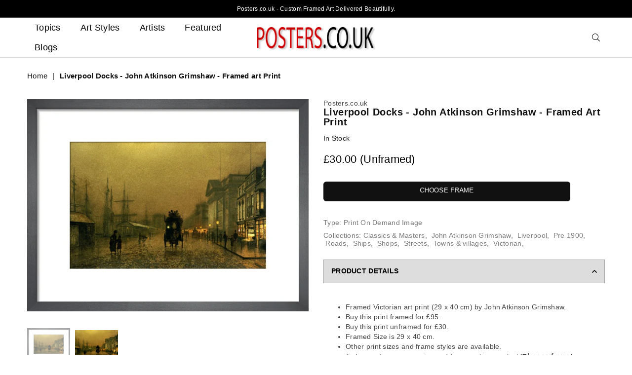

--- FILE ---
content_type: text/html; charset=utf-8
request_url: https://www.posters.co.uk/products/framed-print-john-atkinson-grimshaw-liverpool-docks-214060
body_size: 44616
content:
<!doctype html>
<html class="no-js" lang="en" >
<head><meta charset="utf-8">  <meta http-equiv="X-UA-Compatible" content="IE=edge,chrome=1"><meta name="viewport" content="width=device-width, initial-scale=1.0, maximum-scale=6.0, user-scalable=yes"><meta name="theme-color" content="#000"><meta name="format-detection" content="telephone=no"><link rel="canonical" href="https://www.posters.co.uk/products/framed-print-john-atkinson-grimshaw-liverpool-docks-214060"><link rel="dns-prefetch" href="https://www.posters.co.uk" crossorigin><link rel="dns-prefetch" href="https://posters-co-uk.myshopify.com" crossorigin><link rel="dns-prefetch" href="https://cdn.shopify.com" crossorigin><link rel="dns-prefetch" href="https://fonts.shopifycdn.com" crossorigin><link rel="preconnect" href="https://fonts.shopifycdn.com/" crossorigin><link rel="preconnect" href="https://cdn.shopify.com" crossorigin><link rel="preconnect" href="https://ajax.googleapis.com"crossorigin>  <link rel="preload" as="style" href="//www.posters.co.uk/cdn/shop/t/32/assets/theme.css?v=97485999360825507511752676089" /><title>Liverpool Docks - John Atkinson Grimshaw Print</title><meta name="description" content="Liverpool Docks print by John Atkinson Grimshaw. Expertly printed and hand framed in the UK. Satisfaction Guaranteed."><!-- /snippets/social-meta-tags.liquid -->     <meta name="keywords" content="Posters.co.uk, www.posters.co.uk" /><meta name="author" content="AE"><meta property="og:site_name" content="Posters.co.uk"><meta property="og:url" content="https://www.posters.co.uk/products/framed-print-john-atkinson-grimshaw-liverpool-docks-214060"><meta property="og:title" content="Liverpool Docks - John Atkinson Grimshaw - Framed art Print"><meta property="og:type" content="product"><meta property="og:description" content="Liverpool Docks print by John Atkinson Grimshaw. Expertly printed and hand framed in the UK. Satisfaction Guaranteed.">  <meta property="og:price:amount" content="30.00">  <meta property="og:price:currency" content="GBP"><meta property="og:image" content="https://www.posters.co.uk/cdn/shop/products/framed-print-john-atkinson-grimshaw-liverpool-docks-214060_1200x1200.jpg?v=1658735407">      <meta property="og:image" content="https://www.posters.co.uk/cdn/shop/products/unframed-print-john-atkinson-grimshaw-liverpool-docks-214060_1200x1200.jpg?v=1658735407">      <meta property="og:image:secure_url" content="https://www.posters.co.uk/cdn/shop/products/framed-print-john-atkinson-grimshaw-liverpool-docks-214060_1200x1200.jpg?v=1658735407">      <meta property="og:image:secure_url" content="https://www.posters.co.uk/cdn/shop/products/unframed-print-john-atkinson-grimshaw-liverpool-docks-214060_1200x1200.jpg?v=1658735407">      <meta name="twitter:card" content="summary_large_image"><meta name="twitter:title" content="Liverpool Docks - John Atkinson Grimshaw - Framed art Print"><meta name="twitter:description" content="Liverpool Docks print by John Atkinson Grimshaw. Expertly printed and hand framed in the UK. Satisfaction Guaranteed.">
<link rel="preload" as="font" href="" type="font/woff2" crossorigin><link rel="preload" as="font" href="" type="font/woff2" crossorigin><style type="text/css">:root{--font1:"system_ui",-apple-system, 'Segoe UI', Roboto, 'Helvetica Neue', 'Noto Sans', 'Liberation Sans', Arial, sans-serif, 'Apple Color Emoji', 'Segoe UI Emoji', 'Segoe UI Symbol', 'Noto Color Emoji';--font2:"system_ui",-apple-system, 'Segoe UI', Roboto, 'Helvetica Neue', 'Noto Sans', 'Liberation Sans', Arial, sans-serif, 'Apple Color Emoji', 'Segoe UI Emoji', 'Segoe UI Symbol', 'Noto Color Emoji';}.font1 { font-family:var(--font1) }.font2 { font-family:var(--font2) }*,::after,::before{box-sizing:border-box}article,aside,details,figcaption,figure,footer,header,hgroup,main,menu,nav,section,summary{display:block}body,button,input,select,textarea{font-family:arial;-webkit-font-smoothing:antialiased;-webkit-text-size-adjust:100%}a{background-color:transparent}a,a:after,a:before{transition:all .3s ease-in-out}b,strong{font-weight:700;}em{font-style:italic}small{font-size:80%}sub,sup{font-size:75%;line-height:0;position:relative;vertical-align:baseline}sup{top:-.5em}sub{bottom:-.25em}img{max-width:100%;border:0}button,input,optgroup,select,textarea{color:inherit;font:inherit;margin:0;outline:0}button[disabled],input[disabled]{cursor:default}.mb0{margin-bottom:0!important}.mb10{margin-bottom:10px!important}.mb20{margin-bottom:20px!important}[type=button]::-moz-focus-inner,[type=reset]::-moz-focus-inner,[type=submit]::-moz-focus-inner,button::-moz-focus-inner{border-style:none;padding:0}[type=button]:-moz-focusring,[type=reset]:-moz-focusring,[type=submit]:-moz-focusring,button:-moz-focusring{outline:1px dotted ButtonText}input[type=email],input[type=number],input[type=password],input[type=search]{-webkit-appearance:none;-moz-appearance:none}table{width:100%;border-collapse:collapse;border-spacing:0}td,th{padding:0}textarea{overflow:auto;-webkit-appearance:none;-moz-appearance:none}[tabindex='-1']:focus{outline:0}a,img{outline:0!important;border:0}[role=button],a,button,input,label,select,textarea{touch-action:manipulation}.flex{display:flex}.flex-item{flex:1}.clearfix::after{content:'';display:table;clear:both}.clear{clear:both}.icon__fallback-text,.visually-hidden{position:absolute!important;overflow:hidden;clip:rect(0 0 0 0);height:1px;width:1px;margin:-1px;padding:0;border:0}.visibility-hidden{visibility:hidden}.js-focus-hidden:focus{outline:0}.no-js:not(html),.no-js .js{display:none}.no-js .no-js:not(html){display:block}.skip-link:focus{clip:auto;width:auto;height:auto;margin:0;color:#111;background-color:#fff;padding:10px;opacity:1;z-index:10000;transition:none}blockquote{background:#f8f8f8;font-weight:600;font-size:15px;font-style:normal;text-align:center;padding:0 30px;margin:0}.rte blockquote{padding:25px;margin-bottom:20px}blockquote p+cite{margin-top:7.5px}blockquote cite{display:block;font-size:13px;font-style:inherit}code,pre{font-family:Consolas,monospace;font-size:1em}pre{overflow:auto}.rte:last-child{margin-bottom:0}.rte .h1,.rte .h2,.rte .h3,.rte .h4,.rte .h5,.rte .h6,.rte h1,.rte h2,.rte h3,.rte h4,.rte h5,.rte h6{margin-top:15px;margin-bottom:7.5px}.rte .h1:first-child,.rte .h2:first-child,.rte .h3:first-child,.rte .h4:first-child,.rte .h5:first-child,.rte .h6:first-child,.rte h1:first-child,.rte h2:first-child,.rte h3:first-child,.rte h4:first-child,.rte h5:first-child,.rte h6:first-child{margin-top:0}.rte li{margin-bottom:4px;list-style:inherit}.rte li:last-child{margin-bottom:0}.rte-setting{margin-bottom:11.11111px}.rte-setting:last-child{margin-bottom:0}p:last-child{margin-bottom:0}li{list-style:none}.fine-print{font-size:1.07692em;font-style:italic;margin:20px 0}.txt--minor{font-size:80%}.txt--emphasis{font-style:italic}.icon{display:inline-block;width:20px;height:20px;vertical-align:middle;fill:currentColor}.no-svg .icon{display:none}svg.icon:not(.icon--full-color) circle,svg.icon:not(.icon--full-color) ellipse,svg.icon:not(.icon--full-color) g,svg.icon:not(.icon--full-color) line,svg.icon:not(.icon--full-color) path,svg.icon:not(.icon--full-color) polygon,svg.icon:not(.icon--full-color) polyline,svg.icon:not(.icon--full-color) rect,symbol.icon:not(.icon--full-color) circle,symbol.icon:not(.icon--full-color) ellipse,symbol.icon:not(.icon--full-color) g,symbol.icon:not(.icon--full-color) line,symbol.icon:not(.icon--full-color) path,symbol.icon:not(.icon--full-color) polygon,symbol.icon:not(.icon--full-color) polyline,symbol.icon:not(.icon--full-color) rect{fill:inherit;stroke:inherit}.no-svg .icon__fallback-text{position:static!important;overflow:inherit;clip:none;height:auto;width:auto;margin:0}ol,ul{margin:0;padding:0}ol{list-style:decimal}.list--inline{padding:0;margin:0}.list--inline li{display:inline-block;margin-bottom:0;vertical-align:middle}.rte img{height:auto}.rte table{table-layout:fixed}.rte ol,.rte ul{margin:20px 0 30px 30px}.rte ol.list--inline,.rte ul.list--inline{margin-left:0}.rte ul{list-style:disc outside}.rte ul ul{list-style:circle outside}.rte ul ul ul{list-style:square outside}.rte a:not(.btn){padding-bottom:1px}.text-center .rte ol,.text-center .rte ul,.text-center.rte ol,.text-center.rte ul{margin-left:0;list-style-position:inside}.rte__table-wrapper{max-width:100%;overflow:auto;-webkit-overflow-scrolling:touch}svg:not(:root){overflow:hidden}.video-wrapper{position:relative;overflow:hidden;max-width:100%;padding-bottom:56.25%;height:0;height:auto}.video-wrapper iframe{position:absolute;top:0;left:0;width:100%;height:100%}form{margin:0}legend{border:0;padding:0}button{cursor:pointer}input[type=submit]{cursor:pointer}input[type=text]{-webkit-appearance:none;-moz-appearance:none}[type=checkbox]+label,[type=radio]+label{display:inline-block;margin-bottom:0}label[for]{cursor:pointer}textarea{min-height:100px}input[type=checkbox],input[type=radio]{margin:0 5px 0 0;vertical-align:middle}select::-ms-expand{display:none}.label--hidden{position:absolute;height:0;width:0;margin-bottom:0;overflow:hidden;clip:rect(1px,1px,1px,1px)}.form-vertical input,.form-vertical select,.form-vertical textarea{display:block;width:100%}.form-vertical [type=checkbox],.form-vertical [type=radio]{display:inline-block;width:auto;margin-right:5px}.form-vertical .btn,.form-vertical [type=submit]{display:inline-block;width:auto}.grid--table{display:table;table-layout:fixed;width:100%}.grid--table>.grid__item{float:none;display:table-cell;vertical-align:middle}.is-transitioning{display:block!important;visibility:visible!important}.mr0{margin:0 !important;}.pd0{ padding:0 !important;}.db{display:block}.dbi{display:inline-block}.dn {display:none}.pa {position:absolute}.pr {position:relative}.fwl, .fw-300{font-weight:300}.fwr, .fw-400{font-weight:400}.fwm, .fw-500{font-weight:500}.fwsb,.fw-600{font-weight:600}b,strong,.fwb, .fw-700{font-weight:700}em, .em{font-style:italic}.tt-u{text-transform:uppercase}.tt-l{text-transform:lowercase}.tt-c{text-transform:capitalize}.tt-n{text-transform:none}.list-bullet, .list-arrow , .list-square, .order-list {padding:0 0 15px 15px;} .list-bullet li {list-style:disc; padding:4px 0; }.list-bullet ul, .list-circle ul, .list-arrow ul, .order-list li {padding-left:15px;}.list-square li {list-style:square; padding:4px 0; } .list-arrow li {list-style:disclosure-closed; padding:4px 0; }.order-list li {list-style:decimal; padding:4px 0; } .tdn {text-decoration:none!important}.tdu {text-decoration:underline}.grid-sizer{width:25%; position:absolute}.w_auto {width:auto!important}.h_auto{height:auto}.w_100{width:100%!important}.h_100{height:100%!important}.pd10 {padding:10px;}.fl{display:flex}.fl1{flex:1}.f-row{flex-direction:row}.f-col{flex-direction:column}.f-wrap{flex-wrap:wrap}.f-nowrap{flex-wrap:nowrap}.f-jcs{justify-content:flex-start}.f-jce{justify-content:flex-end}.f-jcc{justify-content:center}.f-jcsb{justify-content:space-between}.f-jcsa{justify-content:space-around}.f-jcse{justify-content:space-evenly}.f-ais{align-items:flex-start}.f-aie{align-items:flex-end}.f-aic{align-items:center}.f-aib{align-items:baseline}.f-aist{align-items:stretch}.f-acs{align-content:flex-start}.f-ace{align-content:flex-end}.f-acc{align-content:center}.f-acsb{align-content:space-between}.f-acsa{align-content:space-around}.f-acst{align-content:stretch}.f-asa{align-self:auto}.f-ass{align-self:flex-start}.f-ase{align-self:flex-end}.f-asc{align-self:center}.f-asb{align-self:baseline}.f-asst{align-self:stretch}.order0{order:0}.order1{order:1}.order2{order:2}.order3{order:3}.tl{text-align:left!important}.tc{text-align:center!important}.tr{text-align:right!important}@media (min-width:768px){.tl-md{text-align:left!important}.tc-md{text-align:center!important}.tr-md{text-align:right!important}.f-row-md{flex-direction:row}.f-col-md{flex-direction:column}.f-wrap-md{flex-wrap:wrap}.f-nowrap-md{flex-wrap:nowrap}.f-jcs-md{justify-content:flex-start}.f-jce-md{justify-content:flex-end}.f-jcc-md{justify-content:center}.f-jcsb-md{justify-content:space-between}.f-jcsa-md{justify-content:space-around}.f-jcse-md{justify-content:space-evenly}.f-ais-md{align-items:flex-start}.f-aie-md{align-items:flex-end}.f-aic-md{align-items:center}.f-aib-md{align-items:baseline}.f-aist-md{align-items:stretch}.f-acs-md{align-content:flex-start}.f-ace-md{align-content:flex-end}.f-acc-md{align-content:center}.f-acsb-md{align-content:space-between}.f-acsa-md{align-content:space-around}.f-acst-md{align-content:stretch}.f-asa-md{align-self:auto}.f-ass-md{align-self:flex-start}.f-ase-md{align-self:flex-end}.f-asc-md{align-self:center}.f-asb-md{align-self:baseline}.f-asst-md{align-self:stretch}}@media (min-width:1025px){.f-row-lg{flex-direction:row}.f-col-lg{flex-direction:column}.f-wrap-lg{flex-wrap:wrap}.f-nowrap-lg{flex-wrap:nowrap}.tl-lg {text-align:left!important}.tc-lg {text-align:center!important}.tr-lg {text-align:right!important}}@media (min-width:1280px){.f-wrap-xl{flex-wrap:wrap}.f-col-xl{flex-direction:column}.tl-xl {text-align:left!important}.tc-xl {text-align:center!important}.tr-xl {text-align:right!important}}.grid{list-style:none;margin:0 -15px;padding:0}.grid::after{content:'';display:table;clear:both}.grid__item{float:left;padding-left:15px;padding-right:15px;width:100%}@media only screen and (max-width:1024px){.grid{margin:0 -7.5px}.grid__item{padding-left:7.5px;padding-right:7.5px}}.grid__item[class*="--push"]{position:relative}.grid--rev{direction:rtl;text-align:left}.grid--rev>.grid__item{direction:ltr;text-align:left;float:right}.col-1,.one-whole{width:100%}.col-2,.five-tenths,.four-eighths,.one-half,.three-sixths,.two-quarters,.wd-50{width:50%}.col-3,.one-third,.two-sixths{width:33.33333%}.four-sixths,.two-thirds{width:66.66667%}.col-4,.one-quarter,.two-eighths{width:25%}.six-eighths,.three-quarters{width:75%}.col-5,.one-fifth,.two-tenths{width:20%}.four-tenths,.two-fifths,.wd-40{width:40%}.six-tenths,.three-fifths,.wd-60{width:60%}.eight-tenths,.four-fifths,.wd-80{width:80%}.one-sixth{width:16.66667%}.five-sixths{width:83.33333%}.one-seventh{width:14.28571%}.one-eighth{width:12.5%}.three-eighths{width:37.5%}.five-eighths{width:62.5%}.seven-eighths{width:87.5%}.one-nineth{width:11.11111%}.one-tenth{width:10%}.three-tenths,.wd-30{width:30%}.seven-tenths,.wd-70{width:70%}.nine-tenths,.wd-90{width:90%}.show{display:block!important}.hide{display:none!important}.text-left{text-align:left!important}.text-right{text-align:right!important}.text-center{text-align:center!important}@media only screen and (min-width:767px){.medium-up--one-whole{width:100%}.medium-up--five-tenths,.medium-up--four-eighths,.medium-up--one-half,.medium-up--three-sixths,.medium-up--two-quarters{width:50%}.medium-up--one-third,.medium-up--two-sixths{width:33.33333%}.medium-up--four-sixths,.medium-up--two-thirds{width:66.66667%}.medium-up--one-quarter,.medium-up--two-eighths{width:25%}.medium-up--six-eighths,.medium-up--three-quarters{width:75%}.medium-up--one-fifth,.medium-up--two-tenths{width:20%}.medium-up--four-tenths,.medium-up--two-fifths{width:40%}.medium-up--six-tenths,.medium-up--three-fifths{width:60%}.medium-up--eight-tenths,.medium-up--four-fifths{width:80%}.medium-up--one-sixth{width:16.66667%}.medium-up--five-sixths{width:83.33333%}.medium-up--one-seventh{width:14.28571%}.medium-up--one-eighth{width:12.5%}.medium-up--three-eighths{width:37.5%}.medium-up--five-eighths{width:62.5%}.medium-up--seven-eighths{width:87.5%}.medium-up--one-nineth{width:11.11111%}.medium-up--one-tenth{width:10%}.medium-up--three-tenths{width:30%}.medium-up--seven-tenths{width:70%}.medium-up--nine-tenths{width:90%}.grid--uniform .medium-up--five-tenths:nth-child(2n+1),.grid--uniform .medium-up--four-eighths:nth-child(2n+1),.grid--uniform .medium-up--one-eighth:nth-child(8n+1),.grid--uniform .medium-up--one-fifth:nth-child(5n+1),.grid--uniform .medium-up--one-half:nth-child(2n+1),.grid--uniform .medium-up--one-quarter:nth-child(4n+1),.grid--uniform .medium-up--one-seventh:nth-child(7n+1),.grid--uniform .medium-up--one-sixth:nth-child(6n+1),.grid--uniform .medium-up--one-third:nth-child(3n+1),.grid--uniform .medium-up--three-sixths:nth-child(2n+1),.grid--uniform .medium-up--two-eighths:nth-child(4n+1),.grid--uniform .medium-up--two-sixths:nth-child(3n+1){clear:both}.medium-up--show{display:block!important}.medium-up--hide{display:none!important}.medium-up--text-left{text-align:left!important}.medium-up--text-right{text-align:right!important}.medium-up--text-center{text-align:center!important}}@media only screen and (min-width:1025px){.large-up--one-whole{width:100%}.large-up--five-tenths,.large-up--four-eighths,.large-up--one-half,.large-up--three-sixths,.large-up--two-quarters{width:50%}.large-up--one-third,.large-up--two-sixths{width:33.33333%}.large-up--four-sixths,.large-up--two-thirds{width:66.66667%}.large-up--one-quarter,.large-up--two-eighths{width:25%}.large-up--six-eighths,.large-up--three-quarters{width:75%}.large-up--one-fifth,.large-up--two-tenths{width:20%}.large-up--four-tenths,.large-up--two-fifths{width:40%}.large-up--six-tenths,.large-up--three-fifths{width:60%}.large-up--eight-tenths,.large-up--four-fifths{width:80%}.large-up--one-sixth{width:16.66667%}.large-up--five-sixths{width:83.33333%}.large-up--one-seventh{width:14.28571%}.large-up--one-eighth{width:12.5%}.large-up--three-eighths{width:37.5%}.large-up--five-eighths{width:62.5%}.large-up--seven-eighths{width:87.5%}.large-up--one-nineth{width:11.11111%}.large-up--one-tenth{width:10%}.large-up--three-tenths{width:30%}.large-up--seven-tenths{width:70%}.large-up--nine-tenths{width:90%}.grid--uniform .large-up--five-tenths:nth-child(2n+1),.grid--uniform .large-up--four-eighths:nth-child(2n+1),.grid--uniform .large-up--one-eighth:nth-child(8n+1),.grid--uniform .large-up--one-fifth:nth-child(5n+1),.grid--uniform .large-up--one-half:nth-child(2n+1),.grid--uniform .large-up--one-quarter:nth-child(4n+1),.grid--uniform .large-up--one-seventh:nth-child(7n+1),.grid--uniform .large-up--one-sixth:nth-child(6n+1),.grid--uniform .large-up--one-third:nth-child(3n+1),.grid--uniform .large-up--three-sixths:nth-child(2n+1),.grid--uniform .large-up--two-eighths:nth-child(4n+1),.grid--uniform .large-up--two-sixths:nth-child(3n+1){clear:both}.large-up--show{display:block!important}.large-up--hide{display:none!important}.large-up--text-left{text-align:left!important}.large-up--text-right{text-align:right!important}.large-up--text-center{text-align:center!important}}@media only screen and (min-width:1280px){.widescreen--one-whole{width:100%}.widescreen--five-tenths,.widescreen--four-eighths,.widescreen--one-half,.widescreen--three-sixths,.widescreen--two-quarters{width:50%}.widescreen--one-third,.widescreen--two-sixths{width:33.33333%}.widescreen--four-sixths,.widescreen--two-thirds{width:66.66667%}.widescreen--one-quarter,.widescreen--two-eighths{width:25%}.widescreen--six-eighths,.widescreen--three-quarters{width:75%}.widescreen--one-fifth,.widescreen--two-tenths{width:20%}.widescreen--four-tenths,.widescreen--two-fifths{width:40%}.widescreen--six-tenths,.widescreen--three-fifths{width:60%}.widescreen--eight-tenths,.widescreen--four-fifths{width:80%}.widescreen--one-sixth{width:16.66667%}.widescreen--five-sixths{width:83.33333%}.widescreen--one-seventh{width:14.28571%}.widescreen--one-eighth{width:12.5%}.widescreen--three-eighths{width:37.5%}.widescreen--five-eighths{width:62.5%}.widescreen--seven-eighths{width:87.5%}.widescreen--one-nineth{width:11.11111%}.widescreen--one-tenth{width:10%}.widescreen--three-tenths{width:30%}.widescreen--seven-tenths{width:70%}.widescreen--nine-tenths{width:90%}.grid--uniform .widescreen--five-tenths:nth-child(2n+1),.grid--uniform .widescreen--four-eighths:nth-child(2n+1),.grid--uniform .widescreen--one-eighth:nth-child(8n+1),.grid--uniform .widescreen--one-fifth:nth-child(5n+1),.grid--uniform .widescreen--one-half:nth-child(2n+1),.grid--uniform .widescreen--one-quarter:nth-child(4n+1),.grid--uniform .widescreen--one-seventh:nth-child(7n+1),.grid--uniform .widescreen--one-sixth:nth-child(6n+1),.grid--uniform .widescreen--one-third:nth-child(3n+1),.grid--uniform .widescreen--three-sixths:nth-child(2n+1),.grid--uniform .widescreen--two-eighths:nth-child(4n+1),.grid--uniform .widescreen--two-sixths:nth-child(3n+1){clear:both}.widescreen--show{display:block!important}.widescreen--hide{display:none!important}.widescreen--text-left{text-align:left!important}.widescreen--text-right{text-align:right!important}.widescreen--text-center{text-align:center!important}}@media only screen and (min-width:1025px) and (max-width:1279px){.large--one-whole{width:100%}.large--five-tenths,.large--four-eighths,.large--one-half,.large--three-sixths,.large--two-quarters{width:50%}.large--one-third,.large--two-sixths{width:33.33333%}.large--four-sixths,.large--two-thirds{width:66.66667%}.large--one-quarter,.large--two-eighths{width:25%}.large--six-eighths,.large--three-quarters{width:75%}.large--one-fifth,.large--two-tenths{width:20%}.large--four-tenths,.large--two-fifths{width:40%}.large--six-tenths,.large--three-fifths{width:60%}.large--eight-tenths,.large--four-fifths{width:80%}.large--one-sixth{width:16.66667%}.large--five-sixths{width:83.33333%}.large--one-seventh{width:14.28571%}.large--one-eighth{width:12.5%}.large--three-eighths{width:37.5%}.large--five-eighths{width:62.5%}.large--seven-eighths{width:87.5%}.large--one-nineth{width:11.11111%}.large--one-tenth{width:10%}.large--three-tenths{width:30%}.large--seven-tenths{width:70%}.large--nine-tenths{width:90%}.grid--uniform .large--five-tenths:nth-child(2n+1),.grid--uniform .large--four-eighths:nth-child(2n+1),.grid--uniform .large--one-eighth:nth-child(8n+1),.grid--uniform .large--one-fifth:nth-child(5n+1),.grid--uniform .large--one-half:nth-child(2n+1),.grid--uniform .large--one-quarter:nth-child(4n+1),.grid--uniform .large--one-seventh:nth-child(7n+1),.grid--uniform .large--one-sixth:nth-child(6n+1),.grid--uniform .large--one-third:nth-child(3n+1),.grid--uniform .large--three-sixths:nth-child(2n+1),.grid--uniform .large--two-eighths:nth-child(4n+1),.grid--uniform .large--two-sixths:nth-child(3n+1){clear:both}.large--show{display:block!important}.large--hide{display:none!important}.large--text-left{text-align:left!important}.large--text-right{text-align:right!important}.large--text-center{text-align:center!important}}@media only screen and (min-width:767px) and (max-width:1024px){.medium--one-whole{width:100%}.medium--five-tenths,.medium--four-eighths,.medium--one-half,.medium--three-sixths,.medium--two-quarters{width:50%}.medium--one-third,.medium--two-sixths{width:33.33333%}.medium--four-sixths,.medium--two-thirds{width:66.66667%}.medium--one-quarter,.medium--two-eighths{width:25%}.medium--six-eighths,.medium--three-quarters{width:75%}.medium--one-fifth,.medium--two-tenths{width:20%}.medium--four-tenths,.medium--two-fifths{width:40%}.medium--six-tenths,.medium--three-fifths{width:60%}.medium--eight-tenths,.medium--four-fifths{width:80%}.medium--one-sixth{width:16.66667%}.medium--five-sixths{width:83.33333%}.medium--one-seventh{width:14.28571%}.medium--one-eighth{width:12.5%}.medium--three-eighths{width:37.5%}.medium--five-eighths{width:62.5%}.medium--seven-eighths{width:87.5%}.medium--one-nineth{width:11.11111%}.medium--one-tenth{width:10%}.medium--three-tenths{width:30%}.medium--seven-tenths{width:70%}.medium--nine-tenths{width:90%}.grid--uniform .medium--five-tenths:nth-child(2n+1),.grid--uniform .medium--four-eighths:nth-child(2n+1),.grid--uniform .medium--one-eighth:nth-child(8n+1),.grid--uniform .medium--one-fifth:nth-child(5n+1),.grid--uniform .medium--one-half:nth-child(2n+1),.grid--uniform .medium--one-quarter:nth-child(4n+1),.grid--uniform .medium--one-seventh:nth-child(7n+1),.grid--uniform .medium--one-sixth:nth-child(6n+1),.grid--uniform .medium--one-third:nth-child(3n+1),.grid--uniform .medium--three-sixths:nth-child(2n+1),.grid--uniform .medium--two-eighths:nth-child(4n+1),.grid--uniform .medium--two-sixths:nth-child(3n+1){clear:both}.medium--show{display:block!important}.medium--hide{display:none!important}.medium--text-left{text-align:left!important}.medium--text-right{text-align:right!important}.medium--text-center{text-align:center!important}}@media only screen and (max-width:766px){.grid{margin:0 -5px}.grid__item{padding-left:5px;padding-right:5px}.small--one-whole{width:100%}.small--five-tenths,.small--four-eighths,.small--one-half,.small--three-sixths,.small--two-quarters{width:50%}.small--one-third,.small--two-sixths{width:33.33333%}.small--four-sixths,.small--two-thirds{width:66.66667%}.small--one-quarter,.small--two-eighths{width:25%}.small--six-eighths,.small--three-quarters{width:75%}.small--one-fifth,.small--two-tenths{width:20%}.small--four-tenths,.small--two-fifths{width:40%}.small--six-tenths,.small--three-fifths{width:60%}.small--eight-tenths,.small--four-fifths{width:80%}.small--one-sixth{width:16.66667%}.small--five-sixths{width:83.33333%}.small--one-seventh{width:14.28571%}.small--one-eighth{width:12.5%}.small--three-eighths{width:37.5%}.small--five-eighths{width:62.5%}.small--seven-eighths{width:87.5%}.small--one-nineth{width:11.11111%}.small--one-tenth{width:10%}.small--three-tenths{width:30%}.small--seven-tenths{width:70%}.small--nine-tenths{width:90%}.grid--uniform .small--five-tenths:nth-child(2n+1),.grid--uniform .small--four-eighths:nth-child(2n+1),.grid--uniform .small--one-eighth:nth-child(8n+1),.grid--uniform .small--one-half:nth-child(2n+1),.grid--uniform .small--one-quarter:nth-child(4n+1),.grid--uniform .small--one-seventh:nth-child(7n+1),.grid--uniform .small--one-sixth:nth-child(6n+1),.grid--uniform .small--one-third:nth-child(3n+1),.grid--uniform .small--three-sixths:nth-child(2n+1),.grid--uniform .small--two-eighths:nth-child(4n+1),.grid--uniform .small--two-sixths:nth-child(3n+1),.grid--uniform.small--one-fifth:nth-child(5n+1){clear:both}.small--show{display:block!important}.small--hide{display:none!important}.small--text-left{text-align:left!important}.small--text-right{text-align:right!important}.small--text-center{text-align:center!important}}@font-face{font-family:Adorn-Icons;src:url("//www.posters.co.uk/cdn/shop/t/32/assets/adorn-icons.woff2?v=167339017966625775301752665655") format('woff2'),url("//www.posters.co.uk/cdn/shop/t/32/assets/adorn-icons.woff?v=177162561609770262791752665655") format('woff');font-weight:400;font-style:normal;font-display:swap}.ad{font:normal normal normal 16px/1 adorn-icons;speak:none;text-transform:none;display:inline-block;vertical-align:middle;text-rendering:auto;-webkit-font-smoothing:antialiased;-moz-osx-font-smoothing:grayscale}</style>  <link rel="stylesheet" href="//www.posters.co.uk/cdn/shop/t/32/assets/theme.css?v=97485999360825507511752676089" type="text/css" media="all">    <link rel="preload" href="//www.posters.co.uk/cdn/shop/t/32/assets/jquery.min.js?v=105866885764170537941752665655" as="script">  <link rel="preload" href="//www.posters.co.uk/cdn/shop/t/32/assets/vendor.min.js?v=53531327463237195191752665655" as="script">  <script src="//www.posters.co.uk/cdn/shop/t/32/assets/jquery.min.js?v=105866885764170537941752665655"defer="defer"></script><script>var theme = {strings:{addToCart:"Add to cart",soldOut:"Sold out",unavailable:"Unavailable",showMore:"Show More",showLess:"Show Less"},mlcurrency:false,moneyFormat:"£{{amount}} (Unframed)",currencyFormat:"money_with_currency_format",shopCurrency:"GBP",autoCurrencies:true,money_currency_format:"(Unframed) £{{amount}} GBP",money_format:"£{{amount}} (Unframed)",ajax_cart:false,fixedHeader:false,animation:false,animationMobile:true,searchresult:"See all results",wlAvailable:"Available in Wishlist",rtl:false,days:"Days",hours:"Hrs",minuts:"Min",seconds:"Sec",};document.documentElement.className = document.documentElement.className.replace('no-js', 'js');var Metatheme = null,thm = 'Avone', shpeml = 'dumpynose2@gmail.com', dmn = window.location.hostname;        window.lazySizesConfig = window.lazySizesConfig || {};window.lazySizesConfig.loadMode = 1;window.lazySizesConfig.expand = 10;window.lazySizesConfig.expFactor = 1.5;      window.lazySizesConfig.loadHidden = false;</script><script src="//www.posters.co.uk/cdn/shop/t/32/assets/vendor.min.js?v=53531327463237195191752665655" defer="defer"></script>
   <script>window.performance && window.performance.mark && window.performance.mark('shopify.content_for_header.start');</script><meta id="shopify-digital-wallet" name="shopify-digital-wallet" content="/60014756089/digital_wallets/dialog">
<meta name="shopify-checkout-api-token" content="cb4c3e5f0832f661e1c730888fea363c">
<meta id="in-context-paypal-metadata" data-shop-id="60014756089" data-venmo-supported="false" data-environment="production" data-locale="en_US" data-paypal-v4="true" data-currency="GBP">
<link rel="alternate" type="application/json+oembed" href="https://www.posters.co.uk/products/framed-print-john-atkinson-grimshaw-liverpool-docks-214060.oembed">
<script async="async" data-src="/checkouts/internal/preloads.js?locale=en-GB"></script>
<link rel="preconnect" href="https://shop.app" crossorigin="anonymous">
<script async="async" data-src="https://shop.app/checkouts/internal/preloads.js?locale=en-GB&shop_id=60014756089" crossorigin="anonymous"></script>
<script id="apple-pay-shop-capabilities" type="application/json">{"shopId":60014756089,"countryCode":"GB","currencyCode":"GBP","merchantCapabilities":["supports3DS"],"merchantId":"gid:\/\/shopify\/Shop\/60014756089","merchantName":"Posters.co.uk","requiredBillingContactFields":["postalAddress","email"],"requiredShippingContactFields":["postalAddress","email"],"shippingType":"shipping","supportedNetworks":["visa","maestro","masterCard","amex","discover","elo"],"total":{"type":"pending","label":"Posters.co.uk","amount":"1.00"},"shopifyPaymentsEnabled":true,"supportsSubscriptions":true}</script>
<script id="shopify-features" type="application/json">{"accessToken":"cb4c3e5f0832f661e1c730888fea363c","betas":["rich-media-storefront-analytics"],"domain":"www.posters.co.uk","predictiveSearch":true,"shopId":60014756089,"locale":"en"}</script>
<script>var Shopify = Shopify || {};
Shopify.shop = "posters-co-uk.myshopify.com";
Shopify.locale = "en";
Shopify.currency = {"active":"GBP","rate":"1.0"};
Shopify.country = "GB";
Shopify.theme = {"name":"Copy of Copy of Copy of Copy of April 14 2023 -...","id":151404511481,"schema_name":"Avone OS 2.0","schema_version":"4.4","theme_store_id":null,"role":"main"};
Shopify.theme.handle = "null";
Shopify.theme.style = {"id":null,"handle":null};
Shopify.cdnHost = "www.posters.co.uk/cdn";
Shopify.routes = Shopify.routes || {};
Shopify.routes.root = "/";</script>
<script type="module">!function(o){(o.Shopify=o.Shopify||{}).modules=!0}(window);</script>
<script>!function(o){function n(){var o=[];function n(){o.push(Array.prototype.slice.apply(arguments))}return n.q=o,n}var t=o.Shopify=o.Shopify||{};t.loadFeatures=n(),t.autoloadFeatures=n()}(window);</script>
<script>
  window.ShopifyPay = window.ShopifyPay || {};
  window.ShopifyPay.apiHost = "shop.app\/pay";
  window.ShopifyPay.redirectState = null;
</script>
<script id="shop-js-analytics" type="application/json">{"pageType":"product"}</script>
<script defer="defer" async type="module" data-src="//www.posters.co.uk/cdn/shopifycloud/shop-js/modules/v2/client.init-shop-cart-sync_D0dqhulL.en.esm.js"></script>
<script defer="defer" async type="module" data-src="//www.posters.co.uk/cdn/shopifycloud/shop-js/modules/v2/chunk.common_CpVO7qML.esm.js"></script>
<script type="module">
  await import("//www.posters.co.uk/cdn/shopifycloud/shop-js/modules/v2/client.init-shop-cart-sync_D0dqhulL.en.esm.js");
await import("//www.posters.co.uk/cdn/shopifycloud/shop-js/modules/v2/chunk.common_CpVO7qML.esm.js");

  window.Shopify.SignInWithShop?.initShopCartSync?.({"fedCMEnabled":true,"windoidEnabled":true});

</script>
<script>
  window.Shopify = window.Shopify || {};
  if (!window.Shopify.featureAssets) window.Shopify.featureAssets = {};
  window.Shopify.featureAssets['shop-js'] = {"shop-cart-sync":["modules/v2/client.shop-cart-sync_D9bwt38V.en.esm.js","modules/v2/chunk.common_CpVO7qML.esm.js"],"init-fed-cm":["modules/v2/client.init-fed-cm_BJ8NPuHe.en.esm.js","modules/v2/chunk.common_CpVO7qML.esm.js"],"init-shop-email-lookup-coordinator":["modules/v2/client.init-shop-email-lookup-coordinator_pVrP2-kG.en.esm.js","modules/v2/chunk.common_CpVO7qML.esm.js"],"shop-cash-offers":["modules/v2/client.shop-cash-offers_CNh7FWN-.en.esm.js","modules/v2/chunk.common_CpVO7qML.esm.js","modules/v2/chunk.modal_DKF6x0Jh.esm.js"],"init-shop-cart-sync":["modules/v2/client.init-shop-cart-sync_D0dqhulL.en.esm.js","modules/v2/chunk.common_CpVO7qML.esm.js"],"init-windoid":["modules/v2/client.init-windoid_DaoAelzT.en.esm.js","modules/v2/chunk.common_CpVO7qML.esm.js"],"shop-toast-manager":["modules/v2/client.shop-toast-manager_1DND8Tac.en.esm.js","modules/v2/chunk.common_CpVO7qML.esm.js"],"pay-button":["modules/v2/client.pay-button_CFeQi1r6.en.esm.js","modules/v2/chunk.common_CpVO7qML.esm.js"],"shop-button":["modules/v2/client.shop-button_Ca94MDdQ.en.esm.js","modules/v2/chunk.common_CpVO7qML.esm.js"],"shop-login-button":["modules/v2/client.shop-login-button_DPYNfp1Z.en.esm.js","modules/v2/chunk.common_CpVO7qML.esm.js","modules/v2/chunk.modal_DKF6x0Jh.esm.js"],"avatar":["modules/v2/client.avatar_BTnouDA3.en.esm.js"],"shop-follow-button":["modules/v2/client.shop-follow-button_BMKh4nJE.en.esm.js","modules/v2/chunk.common_CpVO7qML.esm.js","modules/v2/chunk.modal_DKF6x0Jh.esm.js"],"init-customer-accounts-sign-up":["modules/v2/client.init-customer-accounts-sign-up_CJXi5kRN.en.esm.js","modules/v2/client.shop-login-button_DPYNfp1Z.en.esm.js","modules/v2/chunk.common_CpVO7qML.esm.js","modules/v2/chunk.modal_DKF6x0Jh.esm.js"],"init-shop-for-new-customer-accounts":["modules/v2/client.init-shop-for-new-customer-accounts_BoBxkgWu.en.esm.js","modules/v2/client.shop-login-button_DPYNfp1Z.en.esm.js","modules/v2/chunk.common_CpVO7qML.esm.js","modules/v2/chunk.modal_DKF6x0Jh.esm.js"],"init-customer-accounts":["modules/v2/client.init-customer-accounts_DCuDTzpR.en.esm.js","modules/v2/client.shop-login-button_DPYNfp1Z.en.esm.js","modules/v2/chunk.common_CpVO7qML.esm.js","modules/v2/chunk.modal_DKF6x0Jh.esm.js"],"checkout-modal":["modules/v2/client.checkout-modal_U_3e4VxF.en.esm.js","modules/v2/chunk.common_CpVO7qML.esm.js","modules/v2/chunk.modal_DKF6x0Jh.esm.js"],"lead-capture":["modules/v2/client.lead-capture_DEgn0Z8u.en.esm.js","modules/v2/chunk.common_CpVO7qML.esm.js","modules/v2/chunk.modal_DKF6x0Jh.esm.js"],"shop-login":["modules/v2/client.shop-login_CoM5QKZ_.en.esm.js","modules/v2/chunk.common_CpVO7qML.esm.js","modules/v2/chunk.modal_DKF6x0Jh.esm.js"],"payment-terms":["modules/v2/client.payment-terms_BmrqWn8r.en.esm.js","modules/v2/chunk.common_CpVO7qML.esm.js","modules/v2/chunk.modal_DKF6x0Jh.esm.js"]};
</script>
<script>(function() {
  var isLoaded = false;
  function asyncLoad() {
    if (isLoaded) return;
    isLoaded = true;
    var urls = ["https:\/\/cdn.shopify.com\/s\/files\/1\/0600\/1475\/6089\/t\/3\/assets\/outlink-masking.js?v=1654162780\u0026shop=posters-co-uk.myshopify.com","https:\/\/gdprcdn.b-cdn.net\/js\/gdpr_cookie_consent.min.js?shop=posters-co-uk.myshopify.com"];
    for (var i = 0; i < urls.length; i++) {
      var s = document.createElement('script');
      s.type = 'text/javascript';
      s.async = true;
      s.src = urls[i];
      var x = document.getElementsByTagName('script')[0];
      x.parentNode.insertBefore(s, x);
    }
  };
  document.addEventListener('StartAsyncLoading',function(event){asyncLoad();});if(window.attachEvent) {
    window.attachEvent('onload', function(){});
  } else {
    window.addEventListener('load', function(){}, false);
  }
})();</script>
<script id="__st">var __st={"a":60014756089,"offset":0,"reqid":"40612e44-2cb0-4093-bf76-8b77878b56f7-1764417242","pageurl":"www.posters.co.uk\/products\/framed-print-john-atkinson-grimshaw-liverpool-docks-214060","u":"d59cd46c1693","p":"product","rtyp":"product","rid":7668646772985};</script>
<script>window.ShopifyPaypalV4VisibilityTracking = true;</script>
<script id="captcha-bootstrap">!function(){'use strict';const t='contact',e='account',n='new_comment',o=[[t,t],['blogs',n],['comments',n],[t,'customer']],c=[[e,'customer_login'],[e,'guest_login'],[e,'recover_customer_password'],[e,'create_customer']],r=t=>t.map((([t,e])=>`form[action*='/${t}']:not([data-nocaptcha='true']) input[name='form_type'][value='${e}']`)).join(','),a=t=>()=>t?[...document.querySelectorAll(t)].map((t=>t.form)):[];function s(){const t=[...o],e=r(t);return a(e)}const i='password',u='form_key',d=['recaptcha-v3-token','g-recaptcha-response','h-captcha-response',i],f=()=>{try{return window.sessionStorage}catch{return}},m='__shopify_v',_=t=>t.elements[u];function p(t,e,n=!1){try{const o=window.sessionStorage,c=JSON.parse(o.getItem(e)),{data:r}=function(t){const{data:e,action:n}=t;return t[m]||n?{data:e,action:n}:{data:t,action:n}}(c);for(const[e,n]of Object.entries(r))t.elements[e]&&(t.elements[e].value=n);n&&o.removeItem(e)}catch(o){console.error('form repopulation failed',{error:o})}}const l='form_type',E='cptcha';function T(t){t.dataset[E]=!0}const w=window,h=w.document,L='Shopify',v='ce_forms',y='captcha';let A=!1;((t,e)=>{const n=(g='f06e6c50-85a8-45c8-87d0-21a2b65856fe',I='https://cdn.shopify.com/shopifycloud/storefront-forms-hcaptcha/ce_storefront_forms_captcha_hcaptcha.v1.5.2.iife.js',D={infoText:'Protected by hCaptcha',privacyText:'Privacy',termsText:'Terms'},(t,e,n)=>{const o=w[L][v],c=o.bindForm;if(c)return c(t,g,e,D).then(n);var r;o.q.push([[t,g,e,D],n]),r=I,A||(h.body.append(Object.assign(h.createElement('script'),{id:'captcha-provider',async:!0,src:r})),A=!0)});var g,I,D;w[L]=w[L]||{},w[L][v]=w[L][v]||{},w[L][v].q=[],w[L][y]=w[L][y]||{},w[L][y].protect=function(t,e){n(t,void 0,e),T(t)},Object.freeze(w[L][y]),function(t,e,n,w,h,L){const[v,y,A,g]=function(t,e,n){const i=e?o:[],u=t?c:[],d=[...i,...u],f=r(d),m=r(i),_=r(d.filter((([t,e])=>n.includes(e))));return[a(f),a(m),a(_),s()]}(w,h,L),I=t=>{const e=t.target;return e instanceof HTMLFormElement?e:e&&e.form},D=t=>v().includes(t);t.addEventListener('submit',(t=>{const e=I(t);if(!e)return;const n=D(e)&&!e.dataset.hcaptchaBound&&!e.dataset.recaptchaBound,o=_(e),c=g().includes(e)&&(!o||!o.value);(n||c)&&t.preventDefault(),c&&!n&&(function(t){try{if(!f())return;!function(t){const e=f();if(!e)return;const n=_(t);if(!n)return;const o=n.value;o&&e.removeItem(o)}(t);const e=Array.from(Array(32),(()=>Math.random().toString(36)[2])).join('');!function(t,e){_(t)||t.append(Object.assign(document.createElement('input'),{type:'hidden',name:u})),t.elements[u].value=e}(t,e),function(t,e){const n=f();if(!n)return;const o=[...t.querySelectorAll(`input[type='${i}']`)].map((({name:t})=>t)),c=[...d,...o],r={};for(const[a,s]of new FormData(t).entries())c.includes(a)||(r[a]=s);n.setItem(e,JSON.stringify({[m]:1,action:t.action,data:r}))}(t,e)}catch(e){console.error('failed to persist form',e)}}(e),e.submit())}));const S=(t,e)=>{t&&!t.dataset[E]&&(n(t,e.some((e=>e===t))),T(t))};for(const o of['focusin','change'])t.addEventListener(o,(t=>{const e=I(t);D(e)&&S(e,y())}));const B=e.get('form_key'),M=e.get(l),P=B&&M;t.addEventListener('DOMContentLoaded',(()=>{const t=y();if(P)for(const e of t)e.elements[l].value===M&&p(e,B);[...new Set([...A(),...v().filter((t=>'true'===t.dataset.shopifyCaptcha))])].forEach((e=>S(e,t)))}))}(h,new URLSearchParams(w.location.search),n,t,e,['guest_login'])})(!0,!0)}();</script>
<script integrity="sha256-52AcMU7V7pcBOXWImdc/TAGTFKeNjmkeM1Pvks/DTgc=" data-source-attribution="shopify.loadfeatures" defer="defer" data-src="//www.posters.co.uk/cdn/shopifycloud/storefront/assets/storefront/load_feature-81c60534.js" crossorigin="anonymous"></script>
<script crossorigin="anonymous" defer="defer" data-src="//www.posters.co.uk/cdn/shopifycloud/storefront/assets/shopify_pay/storefront-65b4c6d7.js?v=20250812"></script>
<script data-source-attribution="shopify.dynamic_checkout.dynamic.init">var Shopify=Shopify||{};Shopify.PaymentButton=Shopify.PaymentButton||{isStorefrontPortableWallets:!0,init:function(){window.Shopify.PaymentButton.init=function(){};var t=document.createElement("script");t.data-src="https://www.posters.co.uk/cdn/shopifycloud/portable-wallets/latest/portable-wallets.en.js",t.type="module",document.head.appendChild(t)}};
</script>
<script data-source-attribution="shopify.dynamic_checkout.buyer_consent">
  function portableWalletsHideBuyerConsent(e){var t=document.getElementById("shopify-buyer-consent"),n=document.getElementById("shopify-subscription-policy-button");t&&n&&(t.classList.add("hidden"),t.setAttribute("aria-hidden","true"),n.removeEventListener("click",e))}function portableWalletsShowBuyerConsent(e){var t=document.getElementById("shopify-buyer-consent"),n=document.getElementById("shopify-subscription-policy-button");t&&n&&(t.classList.remove("hidden"),t.removeAttribute("aria-hidden"),n.addEventListener("click",e))}window.Shopify?.PaymentButton&&(window.Shopify.PaymentButton.hideBuyerConsent=portableWalletsHideBuyerConsent,window.Shopify.PaymentButton.showBuyerConsent=portableWalletsShowBuyerConsent);
</script>
<script data-source-attribution="shopify.dynamic_checkout.cart.bootstrap">document.addEventListener("DOMContentLoaded",(function(){function t(){return document.querySelector("shopify-accelerated-checkout-cart, shopify-accelerated-checkout")}if(t())Shopify.PaymentButton.init();else{new MutationObserver((function(e,n){t()&&(Shopify.PaymentButton.init(),n.disconnect())})).observe(document.body,{childList:!0,subtree:!0})}}));
</script>
<link id="shopify-accelerated-checkout-styles" rel="stylesheet" media="screen" href="https://www.posters.co.uk/cdn/shopifycloud/portable-wallets/latest/accelerated-checkout-backwards-compat.css" crossorigin="anonymous">
<style id="shopify-accelerated-checkout-cart">
        #shopify-buyer-consent {
  margin-top: 1em;
  display: inline-block;
  width: 100%;
}

#shopify-buyer-consent.hidden {
  display: none;
}

#shopify-subscription-policy-button {
  background: none;
  border: none;
  padding: 0;
  text-decoration: underline;
  font-size: inherit;
  cursor: pointer;
}

#shopify-subscription-policy-button::before {
  box-shadow: none;
}

      </style>

<script>window.performance && window.performance.mark && window.performance.mark('shopify.content_for_header.end');</script><script src="https://code.jquery.com/jquery-3.4.1.min.js" integrity="sha256-CSXorXvZcTkaix6Yvo6HppcZGetbYMGWSFlBw8HfCJo=" crossorigin="anonymous"></script><!-- "snippets/weglot_hreftags.liquid" was not rendered, the associated app was uninstalled --><!-- "snippets/weglot_switcher.liquid" was not rendered, the associated app was uninstalled -->

<link href="https://monorail-edge.shopifysvc.com" rel="dns-prefetch">
<script>(function(){if ("sendBeacon" in navigator && "performance" in window) {try {var session_token_from_headers = performance.getEntriesByType('navigation')[0].serverTiming.find(x => x.name == '_s').description;} catch {var session_token_from_headers = undefined;}var session_cookie_matches = document.cookie.match(/_shopify_s=([^;]*)/);var session_token_from_cookie = session_cookie_matches && session_cookie_matches.length === 2 ? session_cookie_matches[1] : "";var session_token = session_token_from_headers || session_token_from_cookie || "";function handle_abandonment_event(e) {var entries = performance.getEntries().filter(function(entry) {return /monorail-edge.shopifysvc.com/.test(entry.name);});if (!window.abandonment_tracked && entries.length === 0) {window.abandonment_tracked = true;var currentMs = Date.now();var navigation_start = performance.timing.navigationStart;var payload = {shop_id: 60014756089,url: window.location.href,navigation_start,duration: currentMs - navigation_start,session_token,page_type: "product"};window.navigator.sendBeacon("https://monorail-edge.shopifysvc.com/v1/produce", JSON.stringify({schema_id: "online_store_buyer_site_abandonment/1.1",payload: payload,metadata: {event_created_at_ms: currentMs,event_sent_at_ms: currentMs}}));}}window.addEventListener('pagehide', handle_abandonment_event);}}());</script>
<script id="web-pixels-manager-setup">(function e(e,d,r,n,o){if(void 0===o&&(o={}),!Boolean(null===(a=null===(i=window.Shopify)||void 0===i?void 0:i.analytics)||void 0===a?void 0:a.replayQueue)){var i,a;window.Shopify=window.Shopify||{};var t=window.Shopify;t.analytics=t.analytics||{};var s=t.analytics;s.replayQueue=[],s.publish=function(e,d,r){return s.replayQueue.push([e,d,r]),!0};try{self.performance.mark("wpm:start")}catch(e){}var l=function(){var e={modern:/Edge?\/(1{2}[4-9]|1[2-9]\d|[2-9]\d{2}|\d{4,})\.\d+(\.\d+|)|Firefox\/(1{2}[4-9]|1[2-9]\d|[2-9]\d{2}|\d{4,})\.\d+(\.\d+|)|Chrom(ium|e)\/(9{2}|\d{3,})\.\d+(\.\d+|)|(Maci|X1{2}).+ Version\/(15\.\d+|(1[6-9]|[2-9]\d|\d{3,})\.\d+)([,.]\d+|)( \(\w+\)|)( Mobile\/\w+|) Safari\/|Chrome.+OPR\/(9{2}|\d{3,})\.\d+\.\d+|(CPU[ +]OS|iPhone[ +]OS|CPU[ +]iPhone|CPU IPhone OS|CPU iPad OS)[ +]+(15[._]\d+|(1[6-9]|[2-9]\d|\d{3,})[._]\d+)([._]\d+|)|Android:?[ /-](13[3-9]|1[4-9]\d|[2-9]\d{2}|\d{4,})(\.\d+|)(\.\d+|)|Android.+Firefox\/(13[5-9]|1[4-9]\d|[2-9]\d{2}|\d{4,})\.\d+(\.\d+|)|Android.+Chrom(ium|e)\/(13[3-9]|1[4-9]\d|[2-9]\d{2}|\d{4,})\.\d+(\.\d+|)|SamsungBrowser\/([2-9]\d|\d{3,})\.\d+/,legacy:/Edge?\/(1[6-9]|[2-9]\d|\d{3,})\.\d+(\.\d+|)|Firefox\/(5[4-9]|[6-9]\d|\d{3,})\.\d+(\.\d+|)|Chrom(ium|e)\/(5[1-9]|[6-9]\d|\d{3,})\.\d+(\.\d+|)([\d.]+$|.*Safari\/(?![\d.]+ Edge\/[\d.]+$))|(Maci|X1{2}).+ Version\/(10\.\d+|(1[1-9]|[2-9]\d|\d{3,})\.\d+)([,.]\d+|)( \(\w+\)|)( Mobile\/\w+|) Safari\/|Chrome.+OPR\/(3[89]|[4-9]\d|\d{3,})\.\d+\.\d+|(CPU[ +]OS|iPhone[ +]OS|CPU[ +]iPhone|CPU IPhone OS|CPU iPad OS)[ +]+(10[._]\d+|(1[1-9]|[2-9]\d|\d{3,})[._]\d+)([._]\d+|)|Android:?[ /-](13[3-9]|1[4-9]\d|[2-9]\d{2}|\d{4,})(\.\d+|)(\.\d+|)|Mobile Safari.+OPR\/([89]\d|\d{3,})\.\d+\.\d+|Android.+Firefox\/(13[5-9]|1[4-9]\d|[2-9]\d{2}|\d{4,})\.\d+(\.\d+|)|Android.+Chrom(ium|e)\/(13[3-9]|1[4-9]\d|[2-9]\d{2}|\d{4,})\.\d+(\.\d+|)|Android.+(UC? ?Browser|UCWEB|U3)[ /]?(15\.([5-9]|\d{2,})|(1[6-9]|[2-9]\d|\d{3,})\.\d+)\.\d+|SamsungBrowser\/(5\.\d+|([6-9]|\d{2,})\.\d+)|Android.+MQ{2}Browser\/(14(\.(9|\d{2,})|)|(1[5-9]|[2-9]\d|\d{3,})(\.\d+|))(\.\d+|)|K[Aa][Ii]OS\/(3\.\d+|([4-9]|\d{2,})\.\d+)(\.\d+|)/},d=e.modern,r=e.legacy,n=navigator.userAgent;return n.match(d)?"modern":n.match(r)?"legacy":"unknown"}(),u="modern"===l?"modern":"legacy",c=(null!=n?n:{modern:"",legacy:""})[u],f=function(e){return[e.baseUrl,"/wpm","/b",e.hashVersion,"modern"===e.buildTarget?"m":"l",".js"].join("")}({baseUrl:d,hashVersion:r,buildTarget:u}),m=function(e){var d=e.version,r=e.bundleTarget,n=e.surface,o=e.pageUrl,i=e.monorailEndpoint;return{emit:function(e){var a=e.status,t=e.errorMsg,s=(new Date).getTime(),l=JSON.stringify({metadata:{event_sent_at_ms:s},events:[{schema_id:"web_pixels_manager_load/3.1",payload:{version:d,bundle_target:r,page_url:o,status:a,surface:n,error_msg:t},metadata:{event_created_at_ms:s}}]});if(!i)return console&&console.warn&&console.warn("[Web Pixels Manager] No Monorail endpoint provided, skipping logging."),!1;try{return self.navigator.sendBeacon.bind(self.navigator)(i,l)}catch(e){}var u=new XMLHttpRequest;try{return u.open("POST",i,!0),u.setRequestHeader("Content-Type","text/plain"),u.send(l),!0}catch(e){return console&&console.warn&&console.warn("[Web Pixels Manager] Got an unhandled error while logging to Monorail."),!1}}}}({version:r,bundleTarget:l,surface:e.surface,pageUrl:self.location.href,monorailEndpoint:e.monorailEndpoint});try{o.browserTarget=l,function(e){var d=e.src,r=e.async,n=void 0===r||r,o=e.onload,i=e.onerror,a=e.sri,t=e.scriptDataAttributes,s=void 0===t?{}:t,l=document.createElement("script"),u=document.querySelector("head"),c=document.querySelector("body");if(l.async=n,l.src=d,a&&(l.integrity=a,l.crossOrigin="anonymous"),s)for(var f in s)if(Object.prototype.hasOwnProperty.call(s,f))try{l.dataset[f]=s[f]}catch(e){}if(o&&l.addEventListener("load",o),i&&l.addEventListener("error",i),u)u.appendChild(l);else{if(!c)throw new Error("Did not find a head or body element to append the script");c.appendChild(l)}}({src:f,async:!0,onload:function(){if(!function(){var e,d;return Boolean(null===(d=null===(e=window.Shopify)||void 0===e?void 0:e.analytics)||void 0===d?void 0:d.initialized)}()){var d=window.webPixelsManager.init(e)||void 0;if(d){var r=window.Shopify.analytics;r.replayQueue.forEach((function(e){var r=e[0],n=e[1],o=e[2];d.publishCustomEvent(r,n,o)})),r.replayQueue=[],r.publish=d.publishCustomEvent,r.visitor=d.visitor,r.initialized=!0}}},onerror:function(){return m.emit({status:"failed",errorMsg:"".concat(f," has failed to load")})},sri:function(e){var d=/^sha384-[A-Za-z0-9+/=]+$/;return"string"==typeof e&&d.test(e)}(c)?c:"",scriptDataAttributes:o}),m.emit({status:"loading"})}catch(e){m.emit({status:"failed",errorMsg:(null==e?void 0:e.message)||"Unknown error"})}}})({shopId: 60014756089,storefrontBaseUrl: "https://www.posters.co.uk",extensionsBaseUrl: "https://extensions.shopifycdn.com/cdn/shopifycloud/web-pixels-manager",monorailEndpoint: "https://monorail-edge.shopifysvc.com/unstable/produce_batch",surface: "storefront-renderer",enabledBetaFlags: ["2dca8a86"],webPixelsConfigList: [{"id":"504529145","configuration":"{\"config\":\"{\\\"pixel_id\\\":\\\"G-R6125ZLRBL\\\",\\\"gtag_events\\\":[{\\\"type\\\":\\\"purchase\\\",\\\"action_label\\\":\\\"G-R6125ZLRBL\\\"},{\\\"type\\\":\\\"page_view\\\",\\\"action_label\\\":\\\"G-R6125ZLRBL\\\"},{\\\"type\\\":\\\"view_item\\\",\\\"action_label\\\":\\\"G-R6125ZLRBL\\\"},{\\\"type\\\":\\\"search\\\",\\\"action_label\\\":\\\"G-R6125ZLRBL\\\"},{\\\"type\\\":\\\"add_to_cart\\\",\\\"action_label\\\":\\\"G-R6125ZLRBL\\\"},{\\\"type\\\":\\\"begin_checkout\\\",\\\"action_label\\\":\\\"G-R6125ZLRBL\\\"},{\\\"type\\\":\\\"add_payment_info\\\",\\\"action_label\\\":\\\"G-R6125ZLRBL\\\"}],\\\"enable_monitoring_mode\\\":false}\"}","eventPayloadVersion":"v1","runtimeContext":"OPEN","scriptVersion":"b2a88bafab3e21179ed38636efcd8a93","type":"APP","apiClientId":1780363,"privacyPurposes":[],"dataSharingAdjustments":{"protectedCustomerApprovalScopes":["read_customer_address","read_customer_email","read_customer_name","read_customer_personal_data","read_customer_phone"]}},{"id":"shopify-app-pixel","configuration":"{}","eventPayloadVersion":"v1","runtimeContext":"STRICT","scriptVersion":"0450","apiClientId":"shopify-pixel","type":"APP","privacyPurposes":["ANALYTICS","MARKETING"]},{"id":"shopify-custom-pixel","eventPayloadVersion":"v1","runtimeContext":"LAX","scriptVersion":"0450","apiClientId":"shopify-pixel","type":"CUSTOM","privacyPurposes":["ANALYTICS","MARKETING"]}],isMerchantRequest: false,initData: {"shop":{"name":"Posters.co.uk","paymentSettings":{"currencyCode":"GBP"},"myshopifyDomain":"posters-co-uk.myshopify.com","countryCode":"GB","storefrontUrl":"https:\/\/www.posters.co.uk"},"customer":null,"cart":null,"checkout":null,"productVariants":[{"price":{"amount":30.0,"currencyCode":"GBP"},"product":{"title":"Liverpool Docks - John Atkinson Grimshaw - Framed art Print","vendor":"Posters.co.uk","id":"7668646772985","untranslatedTitle":"Liverpool Docks - John Atkinson Grimshaw - Framed art Print","url":"\/products\/framed-print-john-atkinson-grimshaw-liverpool-docks-214060","type":"Print On Demand Image"},"id":"42930866979065","image":{"src":"\/\/www.posters.co.uk\/cdn\/shop\/products\/framed-print-john-atkinson-grimshaw-liverpool-docks-214060.jpg?v=1658735407"},"sku":"214060","title":"Default Title","untranslatedTitle":"Default Title"}],"purchasingCompany":null},},"https://www.posters.co.uk/cdn","ae1676cfwd2530674p4253c800m34e853cb",{"modern":"","legacy":""},{"shopId":"60014756089","storefrontBaseUrl":"https:\/\/www.posters.co.uk","extensionBaseUrl":"https:\/\/extensions.shopifycdn.com\/cdn\/shopifycloud\/web-pixels-manager","surface":"storefront-renderer","enabledBetaFlags":"[\"2dca8a86\"]","isMerchantRequest":"false","hashVersion":"ae1676cfwd2530674p4253c800m34e853cb","publish":"custom","events":"[[\"page_viewed\",{}],[\"product_viewed\",{\"productVariant\":{\"price\":{\"amount\":30.0,\"currencyCode\":\"GBP\"},\"product\":{\"title\":\"Liverpool Docks - John Atkinson Grimshaw - Framed art Print\",\"vendor\":\"Posters.co.uk\",\"id\":\"7668646772985\",\"untranslatedTitle\":\"Liverpool Docks - John Atkinson Grimshaw - Framed art Print\",\"url\":\"\/products\/framed-print-john-atkinson-grimshaw-liverpool-docks-214060\",\"type\":\"Print On Demand Image\"},\"id\":\"42930866979065\",\"image\":{\"src\":\"\/\/www.posters.co.uk\/cdn\/shop\/products\/framed-print-john-atkinson-grimshaw-liverpool-docks-214060.jpg?v=1658735407\"},\"sku\":\"214060\",\"title\":\"Default Title\",\"untranslatedTitle\":\"Default Title\"}}]]"});</script><script>
  window.ShopifyAnalytics = window.ShopifyAnalytics || {};
  window.ShopifyAnalytics.meta = window.ShopifyAnalytics.meta || {};
  window.ShopifyAnalytics.meta.currency = 'GBP';
  var meta = {"product":{"id":7668646772985,"gid":"gid:\/\/shopify\/Product\/7668646772985","vendor":"Posters.co.uk","type":"Print On Demand Image","variants":[{"id":42930866979065,"price":3000,"name":"Liverpool Docks - John Atkinson Grimshaw - Framed art Print","public_title":null,"sku":"214060"}],"remote":false},"page":{"pageType":"product","resourceType":"product","resourceId":7668646772985}};
  for (var attr in meta) {
    window.ShopifyAnalytics.meta[attr] = meta[attr];
  }
</script>
<script class="analytics">
  (function () {
    var customDocumentWrite = function(content) {
      var jquery = null;

      if (window.jQuery) {
        jquery = window.jQuery;
      } else if (window.Checkout && window.Checkout.$) {
        jquery = window.Checkout.$;
      }

      if (jquery) {
        jquery('body').append(content);
      }
    };

    var hasLoggedConversion = function(token) {
      if (token) {
        return document.cookie.indexOf('loggedConversion=' + token) !== -1;
      }
      return false;
    }

    var setCookieIfConversion = function(token) {
      if (token) {
        var twoMonthsFromNow = new Date(Date.now());
        twoMonthsFromNow.setMonth(twoMonthsFromNow.getMonth() + 2);

        document.cookie = 'loggedConversion=' + token + '; expires=' + twoMonthsFromNow;
      }
    }

    var trekkie = window.ShopifyAnalytics.lib = window.trekkie = window.trekkie || [];
    if (trekkie.integrations) {
      return;
    }
    trekkie.methods = [
      'identify',
      'page',
      'ready',
      'track',
      'trackForm',
      'trackLink'
    ];
    trekkie.factory = function(method) {
      return function() {
        var args = Array.prototype.slice.call(arguments);
        args.unshift(method);
        trekkie.push(args);
        return trekkie;
      };
    };
    for (var i = 0; i < trekkie.methods.length; i++) {
      var key = trekkie.methods[i];
      trekkie[key] = trekkie.factory(key);
    }
    trekkie.load = function(config) {
      trekkie.config = config || {};
      trekkie.config.initialDocumentCookie = document.cookie;
      var first = document.getElementsByTagName('script')[0];
      var script = document.createElement('script');
      script.type = 'text/javascript';
      script.onerror = function(e) {
        var scriptFallback = document.createElement('script');
        scriptFallback.type = 'text/javascript';
        scriptFallback.onerror = function(error) {
                var Monorail = {
      produce: function produce(monorailDomain, schemaId, payload) {
        var currentMs = new Date().getTime();
        var event = {
          schema_id: schemaId,
          payload: payload,
          metadata: {
            event_created_at_ms: currentMs,
            event_sent_at_ms: currentMs
          }
        };
        return Monorail.sendRequest("https://" + monorailDomain + "/v1/produce", JSON.stringify(event));
      },
      sendRequest: function sendRequest(endpointUrl, payload) {
        // Try the sendBeacon API
        if (window && window.navigator && typeof window.navigator.sendBeacon === 'function' && typeof window.Blob === 'function' && !Monorail.isIos12()) {
          var blobData = new window.Blob([payload], {
            type: 'text/plain'
          });

          if (window.navigator.sendBeacon(endpointUrl, blobData)) {
            return true;
          } // sendBeacon was not successful

        } // XHR beacon

        var xhr = new XMLHttpRequest();

        try {
          xhr.open('POST', endpointUrl);
          xhr.setRequestHeader('Content-Type', 'text/plain');
          xhr.send(payload);
        } catch (e) {
          console.log(e);
        }

        return false;
      },
      isIos12: function isIos12() {
        return window.navigator.userAgent.lastIndexOf('iPhone; CPU iPhone OS 12_') !== -1 || window.navigator.userAgent.lastIndexOf('iPad; CPU OS 12_') !== -1;
      }
    };
    Monorail.produce('monorail-edge.shopifysvc.com',
      'trekkie_storefront_load_errors/1.1',
      {shop_id: 60014756089,
      theme_id: 151404511481,
      app_name: "storefront",
      context_url: window.location.href,
      source_url: "//www.posters.co.uk/cdn/s/trekkie.storefront.3c703df509f0f96f3237c9daa54e2777acf1a1dd.min.js"});

        };
        scriptFallback.async = true;
        scriptFallback.src = '//www.posters.co.uk/cdn/s/trekkie.storefront.3c703df509f0f96f3237c9daa54e2777acf1a1dd.min.js';
        first.parentNode.insertBefore(scriptFallback, first);
      };
      script.async = true;
      script.src = '//www.posters.co.uk/cdn/s/trekkie.storefront.3c703df509f0f96f3237c9daa54e2777acf1a1dd.min.js';
      first.parentNode.insertBefore(script, first);
    };
    trekkie.load(
      {"Trekkie":{"appName":"storefront","development":false,"defaultAttributes":{"shopId":60014756089,"isMerchantRequest":null,"themeId":151404511481,"themeCityHash":"7158153133675428472","contentLanguage":"en","currency":"GBP","eventMetadataId":"b1e3af6b-601b-4939-a2fd-742eb31d56a9"},"isServerSideCookieWritingEnabled":true,"monorailRegion":"shop_domain","enabledBetaFlags":["f0df213a"]},"Session Attribution":{},"S2S":{"facebookCapiEnabled":false,"source":"trekkie-storefront-renderer","apiClientId":580111}}
    );

    var loaded = false;
    trekkie.ready(function() {
      if (loaded) return;
      loaded = true;

      window.ShopifyAnalytics.lib = window.trekkie;

      var originalDocumentWrite = document.write;
      document.write = customDocumentWrite;
      try { window.ShopifyAnalytics.merchantGoogleAnalytics.call(this); } catch(error) {};
      document.write = originalDocumentWrite;

      window.ShopifyAnalytics.lib.page(null,{"pageType":"product","resourceType":"product","resourceId":7668646772985,"shopifyEmitted":true});

      var match = window.location.pathname.match(/checkouts\/(.+)\/(thank_you|post_purchase)/)
      var token = match? match[1]: undefined;
      if (!hasLoggedConversion(token)) {
        setCookieIfConversion(token);
        window.ShopifyAnalytics.lib.track("Viewed Product",{"currency":"GBP","variantId":42930866979065,"productId":7668646772985,"productGid":"gid:\/\/shopify\/Product\/7668646772985","name":"Liverpool Docks - John Atkinson Grimshaw - Framed art Print","price":"30.00","sku":"214060","brand":"Posters.co.uk","variant":null,"category":"Print On Demand Image","nonInteraction":true,"remote":false},undefined,undefined,{"shopifyEmitted":true});
      window.ShopifyAnalytics.lib.track("monorail:\/\/trekkie_storefront_viewed_product\/1.1",{"currency":"GBP","variantId":42930866979065,"productId":7668646772985,"productGid":"gid:\/\/shopify\/Product\/7668646772985","name":"Liverpool Docks - John Atkinson Grimshaw - Framed art Print","price":"30.00","sku":"214060","brand":"Posters.co.uk","variant":null,"category":"Print On Demand Image","nonInteraction":true,"remote":false,"referer":"https:\/\/www.posters.co.uk\/products\/framed-print-john-atkinson-grimshaw-liverpool-docks-214060"});
      }
    });


        var eventsListenerScript = document.createElement('script');
        eventsListenerScript.async = true;
        eventsListenerScript.src = "//www.posters.co.uk/cdn/shopifycloud/storefront/assets/shop_events_listener-3da45d37.js";
        document.getElementsByTagName('head')[0].appendChild(eventsListenerScript);

})();</script>
  <script>
  if (!window.ga || (window.ga && typeof window.ga !== 'function')) {
    window.ga = function ga() {
      (window.ga.q = window.ga.q || []).push(arguments);
      if (window.Shopify && window.Shopify.analytics && typeof window.Shopify.analytics.publish === 'function') {
        window.Shopify.analytics.publish("ga_stub_called", {}, {sendTo: "google_osp_migration"});
      }
      console.error("Shopify's Google Analytics stub called with:", Array.from(arguments), "\nSee https://help.shopify.com/manual/promoting-marketing/pixels/pixel-migration#google for more information.");
    };
    if (window.Shopify && window.Shopify.analytics && typeof window.Shopify.analytics.publish === 'function') {
      window.Shopify.analytics.publish("ga_stub_initialized", {}, {sendTo: "google_osp_migration"});
    }
  }
</script>
<script
  defer
  src="https://www.posters.co.uk/cdn/shopifycloud/perf-kit/shopify-perf-kit-2.1.2.min.js"
  data-application="storefront-renderer"
  data-shop-id="60014756089"
  data-render-region="gcp-us-central1"
  data-page-type="product"
  data-theme-instance-id="151404511481"
  data-theme-name="Avone OS 2.0"
  data-theme-version="4.4"
  data-monorail-region="shop_domain"
  data-resource-timing-sampling-rate="10"
  data-shs="true"
  data-shs-beacon="true"
  data-shs-export-with-fetch="true"
  data-shs-logs-sample-rate="1"
></script>
</head>
<body id="liverpool-docks-john-atkinson-grimshaw-print" class="template-product lazyload"><div class="top-header-wrapper"><div class="top-header "><div class="header-txt middle-hdr text-center">Posters.co.uk - Custom Framed Art Delivered Beautifully.</div></div></div><div id="header" data-section-id="header" data-section-type="header-section" ><header class="site-header center page-width"><div class="mobile-nav large-up--hide"><a href="#" class="hdicon js-mobile-nav-toggle open"><i class="ad ad-bars-l" aria-hidden="true"></i></a><a href="#" class="hdicon searchIco" title="Search"><i class="ad ad-search-l"></i></a></div><div id="shopify-section-navigation" class="shopify-section small--hide medium--hide"><ul id="siteNav" class="siteNavigation text-left" role="navigation" data-section-id="site-navigation" data-section-type="site-navigation"><li class="lvl1" ><a href="/pages/topics" >Topics</a></li><li class="lvl1" ><a href="/pages/art-styles" >Art Styles</a></li><li class="lvl1" ><a href="/pages/artists" >Artists</a></li><li class="lvl1" ><a href="/pages/featured-prints" >Featured</a></li><li class="lvl1" ><a href="/blogs/artist-features" >Blogs</a></li></ul></div><div class="header-logo"><a href="/" class="header-logo-link"><img src="//www.posters.co.uk/cdn/shop/files/Posters-co-uk-logo_small.webp?v=1681487070" alt="Posters.co.uk" width="250" height="60" srcset="//www.posters.co.uk/cdn/shop/files/Posters-co-uk-logo.webp?v=1681487070 1x, //www.posters.co.uk/cdn/shop/files/Posters-co-uk-logo.webp?v=1681487070 2x"><span class="visually-hidden">Posters.co.uk</span></a></div><div class="icons-col flex"><a href="#" class="hdicon searchIco small--hide medium--hide" title="Search"><i class="ad ad-search-l"></i></a> </div></header></div><div class="stickySpace"></div><div class="mobile-nav-wrapper large-up--hide" role="navigation"><div class="closemobileMenu"><i class="ad ad-times-circle pull-right" aria-hidden="true"></i> Close Menu</div><ul id="MobileNav" class="mobile-nav siteNavigation"><li class="lvl1"><a href="/pages/topics">Topics </a></li><li class="lvl1"><a href="/pages/art-styles">Art Styles </a></li><li class="lvl1"><a href="/pages/artists">Artists </a></li><li class="lvl1"><a href="/pages/featured-prints">Featured </a></li><li class="lvl1"><a href="/blogs/artist-features">Blogs </a></li><li></li><li></li><li><a href="https://www.posters.co.uk/customer_authentication/redirect?locale=en&region_country=GB">LOGIN</a></li><li><a href="https://shopify.com/60014756089/account?locale=en">Register Now</a></li></ul></div>
<main id="PageContainer" class="main-content product" id="MainContent" role="main"><div id="shopify-section-template--19614416830713__1661186164f51d0ff0" class="shopify-section index-section"><div class="sec-empty small"></div>


</div><div id="shopify-section-template--19614416830713__product" class="shopify-section">
<div class="bredcrumbWrap">
    <nav class="page-width breadcrumbs" role="navigation" aria-label="breadcrumbs">
      
      <a href="/" title="Back to the home page">Home</a>

      

      
      <span aria-hidden="true" class="symbol">|</span>
      <span class="title-bold">Liverpool Docks - John Atkinson Grimshaw - Framed art Print</span>

      
    </nav>
</div>
<script type="application/ld+json">
  {
    "@context": "https://schema.org",
    "@type": "BreadcrumbList",
    "itemListElement": [
      {
        "@type": "ListItem",
        "position": 1,
        "item": {
          "@id": "/",
          "name": "Home"
        }
      }
      
      	

      
    ]
  }
</script>

<div class="ptContainer style3 page-width" data-style="style3" id="ProductSection-template--19614416830713__product" data-section-id="template--19614416830713__product" data-section-type="product" data-enable-history-state="true">
	






	<div class="grid product-single">
		<div class="grid__item medium-up--one-half product-single__photos bottom"><div class="prod-large-img" data-product-single-media-group><div class="primgSlider" data-slick='{"slidesToShow":1,"slidesToScroll": 1, "centerMode": false, "infinite": false, "fade": true, "asNavFor": ".product-single__thumbnails-template--19614416830713__product", "responsive":[{"breakpoint": 767,"settings":{"slidesToShow": 1 }} ]}'><div id="30087394066681" class="FeaturedImageZoom-template--19614416830713__product product-single__photo"  data-slide="0"><a href="https://www.posters.co.uk/prints/214060" rel="nofollow" class="imgWrapper" style="max-width:1327.5862068965519px;">                                    <img class="imgFl lazyload FeaturedImage-template--19614416830713__product product-featured-img lazypreload" src="//www.posters.co.uk/cdn/shop/products/framed-print-john-atkinson-grimshaw-liverpool-docks-214060_50x.jpg?v=1658735407" width="300" height="300"                                        data-src="//www.posters.co.uk/cdn/shop/products/framed-print-john-atkinson-grimshaw-liverpool-docks-214060_{width}x.jpg?v=1658735407" data-widths="[380, 500, 650, 800, 1000, 1300]" data-aspectratio="1.3275862068965518" data-sizes="auto" alt="Liverpool Docks by John Atkinson Grimshaw. Framed art print.">                                </a>                            </div><div id="30087394099449" class="FeaturedImageZoom-template--19614416830713__product product-single__photo"  data-slide="1"><a href="https://www.posters.co.uk/prints/214060" rel="nofollow" class="imgWrapper" style="max-width:1547.9876160990714px;">                                    <img class="imgFl lazyload FeaturedImage-template--19614416830713__product product-featured-img" src="//www.posters.co.uk/cdn/shop/products/unframed-print-john-atkinson-grimshaw-liverpool-docks-214060_50x.jpg?v=1658735407" width="300" height="300"                                        data-src="//www.posters.co.uk/cdn/shop/products/unframed-print-john-atkinson-grimshaw-liverpool-docks-214060_{width}x.jpg?v=1658735407" data-widths="[380, 500, 650, 800, 1000, 1300]" data-aspectratio="1.5479876160990713" data-sizes="auto" alt="Liverpool Docks by John Atkinson Grimshaw. Unframed art print.">                                </a>                            </div></div>                    <div class="product-btn flex"></div></div><div class="thumbnails-wrapper text-center dslider"><div class="product-single__thumbnails product-single__thumbnails-template--19614416830713__product dslider"                     data-slick='{"slidesToShow":6,"slidesToScroll": 1, "infinite": false, "verticalSwiping": false, "vertical": false, "asNavFor": ".primgSlider", "focusOnSelect": true,"responsive":[{"breakpoint": 767,"settings":{"slidesToShow": 5, "vertical": false, "swipe": true, "verticalSwiping": false }} ]}'><div class="prThumb product-single__thumbnails-item" data-slide="0"><a id="30087394066681" href="//www.posters.co.uk/cdn/shop/products/framed-print-john-atkinson-grimshaw-liverpool-docks-214060_50x.jpg?v=1658735407" class="product-single__thumbnail lazyload primgthumb product-single__thumbnail--template--19614416830713__product activeSlide lazypreload"                                 data-bgset="//www.posters.co.uk/cdn/shop/products/framed-print-john-atkinson-grimshaw-liverpool-docks-214060_100x.jpg?v=1658735407 100w 75h,//www.posters.co.uk/cdn/shop/products/framed-print-john-atkinson-grimshaw-liverpool-docks-214060_200x.jpg?v=1658735407 200w 151h" data-sizes="auto" data-parent-fit="contain">                              </a></div><div class="prThumb product-single__thumbnails-item" data-slide="1"><a id="30087394099449" href="//www.posters.co.uk/cdn/shop/products/unframed-print-john-atkinson-grimshaw-liverpool-docks-214060_50x.jpg?v=1658735407" class="product-single__thumbnail lazyload primgthumb product-single__thumbnail--template--19614416830713__product"                                 data-bgset="//www.posters.co.uk/cdn/shop/products/unframed-print-john-atkinson-grimshaw-liverpool-docks-214060_100x.jpg?v=1658735407 100w 65h,//www.posters.co.uk/cdn/shop/products/unframed-print-john-atkinson-grimshaw-liverpool-docks-214060_200x.jpg?v=1658735407 200w 129h" data-sizes="auto" data-parent-fit="contain">                              </a></div></div></div><!-- product share --><div class="social-sharing">    <span class="lbl">Share:</span>      <a href="//www.facebook.com/sharer.php?u=https://www.posters.co.uk/products/framed-print-john-atkinson-grimshaw-liverpool-docks-214060" class="btn--share share-facebook" title="Share on Facebook" onclick="javascript:window.open(this.href, '', 'menubar=no,toolbar=no,resizable=yes,scrollbars=yes,height=380,width=660');return false;">    <i class="ad ad-facebook-f" aria-hidden="true"></i> <span class="share-title" aria-hidden="true">Share</span>  </a>      <a href="//twitter.com/share?text=Liverpool%20Docks%20-%20John%20Atkinson%20Grimshaw%20-%20Framed%20art%20Print&amp;url=https://www.posters.co.uk/products/framed-print-john-atkinson-grimshaw-liverpool-docks-214060" class="btn--share share-twitter" title="Tweet on Twitter" onclick="javascript:window.open(this.href, '', 'menubar=no,toolbar=no,resizable=yes,scrollbars=yes,height=380,width=660');return false;">    <i class="ad ad-twitter" aria-hidden="true"></i> <span class="share-title" aria-hidden="true">Tweet</span>  </a>      <a href="//pinterest.com/pin/create/button/?url=https://www.posters.co.uk/products/framed-print-john-atkinson-grimshaw-liverpool-docks-214060&amp;media=//www.posters.co.uk/cdn/shop/products/framed-print-john-atkinson-grimshaw-liverpool-docks-214060_1024x1024.jpg?v=1658735407&amp;description=Liverpool%20Docks%20-%20John%20Atkinson%20Grimshaw%20-%20Framed%20art%20Print" class="btn--share share-pinterest" title="Pin on Pinterest" onclick="javascript:window.open(this.href, '', 'menubar=no,toolbar=no,resizable=yes,scrollbars=yes,height=380,width=660');return false;">    <i class="ad ad-pinterest-p" aria-hidden="true"></i> <span class="share-title" aria-hidden="true">Pin it</span>  </a>        <a href="http://www.linkedin.com/shareArticle?mini=true&url=https://www.posters.co.uk/products/framed-print-john-atkinson-grimshaw-liverpool-docks-214060&title=Liverpool%20Docks%20-%20John%20Atkinson%20Grimshaw%20-%20Framed%20art%20Print&source=Posters.co.uk" class="btn--share share-pinterest" title="Share on Linked In" onclick="javascript:window.open(this.href, '', 'menubar=no,toolbar=no,resizable=yes,scrollbars=yes,height=380,width=660');return false;">    <i class="ad ad-linkedin-in" aria-hidden="true"></i> <span class="share-title" aria-hidden="true">Share</span>  </a>        <a href="whatsapp://send?text=https://www.posters.co.uk/products/framed-print-john-atkinson-grimshaw-liverpool-docks-214060" class="btn--share share-whatsapp large-up--hide" title="Share on Whatsapp" target="_blank">    <i class="ad ad-whatsapp"></i> <span class="share-title" aria-hidden="true">Whatsapp</span>  </a>        <a href="mailto:?subject=Check this https://www.posters.co.uk/products/framed-print-john-atkinson-grimshaw-liverpool-docks-214060" class="btn--share share-pinterest" title="Share by Email" target="_blank">    <i class="ad ad-envelope-l"></i> <span class="share-title" aria-hidden="true">Email</span>  </a>  </div></div>
		<div class="grid__item medium-up--one-half product-single__meta">
			Posters.co.uk<h1 class="product-single__title">Liverpool Docks - John Atkinson Grimshaw - Framed art Print</h1><div class="product-info"><div class="product-stock"><span class="stockLbl instock" data-in="In Stock" data-out="Unavailable" data-pre="Pre-Order">In Stock</span></div></div><p class="flex product-single__price product-single__price-template--19614416830713__product">                        <span class="visually-hidden">Regular price</span>              <span class="product-price__price product-price__price-template--19614416830713__product"><span id="ProductPrice-template--19614416830713__product">£30.00 (Unframed)</span></span>          <s id="ComparePrice-template--19614416830713__product" class="product-price__price hide"></s>                                   </p>       <span class="price__unit hide">              <span data-unit-price></span> /              <span data-unit-base></span>       </span>      <div class="hide"><span id="pvr-42930866979065">0</span></div>            <form method="post" action="/cart/add" id="product_form_7668646772985" accept-charset="UTF-8" class="product-form-7668646772985 productForm" enctype="multipart/form-data" novalidate="novalidate"><input type="hidden" name="form_type" value="product" /><input type="hidden" name="utf8" value="✓" />                <div class="product-form mfp-link">                                        <select name="id" id="ProductSelect-template--19614416830713__product" data-section="template--19614416830713__product" class="product-form__variants selectbox no-js hide">                                                                                    <option selected="selected" value="42930866979065">Default Title</option>                                                                        </select>                    <!-- product swatches -->                                    </div>                <!-- add to cart -->                  <div class="flex product-action">                                             <script type="text/javascript">             document.addEventListener('DOMContentLoaded', function(event) {                if (window.jQuery){                } else {                    var headTag = document.getElementsByTagName("head")[0];                    var newScript = document.createElement("script");                    newScript.src = "https://ajax.googleapis.com/ajax/libs/jquery/3.4.1/jquery.min.js";                    headTag.appendChild(newScript);                }                if (window.$){                } else {                    var headTag = document.getElementsByTagName("head")[0];                    var newScript = document.createElement("script");                    newScript.src = "https://ajax.googleapis.com/ajax/libs/jquery/3.4.1/jquery.min.js";                    headTag.appendChild(newScript);                }            });            </script>                                                                    <a id="outlink_button7668646772985" name="OutlinkLink" data-productid="7668646772985" onclick="OutlinkButtonClick7668646772985()" href="https://www.posters.co.uk/prints/214060" target="_blank" class="btn" style="max-width: 500px; flex: 1; height: 40px; margin-bottom: 20px; border: 1px solid #111; background-color: #111; color: #fff; animation: btnzoom 5s infinite linear;" rel="nofollow">Choose Frame</a>                            <style>                .o_original_7668646772985                {                display: none !important;                visibility: hidden !important;                }            </style>                <script>        document.addEventListener('DOMContentLoaded', function(event) {            var waitForJQueryPM = setInterval(function () {    if ($('#outlinkView').val() != 1) {var element1 = document.createElement("input");  element1.type = "hidden";  element1.value = "1";  element1.id = "outlinkView";            document.body.appendChild(element1);       var objLink = {            userid:14861,            currentpage:window.location.href,            pagetype:'product',            useragent:navigator.userAgent,            timezone:Intl.DateTimeFormat().resolvedOptions().timeZone,            device:getDeviceTypeForView()        };            if(typeof outlinkview == 'undefined'){                $.ajax({                                    type: "POST",            url: "https://outpage.co/update/outlinkviews",                        data: objLink,                               })        .done(function( data ) {var outlinkview = 1;        });      }        clearInterval(waitForJQueryPM);    }}, 10);    const getDeviceTypeForView = () => {  const ua = navigator.userAgent;  if (/(tablet|ipad|playbook|silk)|(android(?!.*mobi))/i.test(ua)) {    return 1;  }  if (    /Mobile|iP(hone|od)|Android|BlackBerry|IEMobile|Kindle|Silk-Accelerated|(hpw|web)OS|Opera M(obi|ini)/.test(      ua    )  ) {    return 2;  }  return 0;};                    setTimeout(function(){        $(document).on("click", ".product-options__value", function() {            outlinkButtonBasedOnVariantion7668646772985();        });        $(document).on("change", ".single-option-selector-product-template", function() {            outlinkButtonBasedOnVariantion7668646772985();        });        $(document).on("click", ".variant-option", function() {            outlinkButtonBasedOnVariantion7668646772985();         });        $(document).on("click", ".swatch-view-item", function() {            outlinkButtonBasedOnVariantion7668646772985();        });        $(document).on("click", ".Popover__Value", function() {            outlinkButtonBasedOnVariantion7668646772985();        });        $(document).on("change", ".ProductForm__Option select", function() {                        outlinkButtonBasedOnVariantion7668646772985();        });        $(document).on("change", ".options-selection__input-select", function() {                 outlinkButtonBasedOnVariantion7668646772985();        });        $("input[data-single-option-selector]").change(function(){             outlinkButtonBasedOnVariantion7668646772985();         });        $(document).on("click", ".accent-color-text", function() {            outlinkButtonBasedOnVariantion7668646772985();        });        $(document).on("click", ".product-form__input", function() {            setTimeout(function(){                outlinkButtonBasedOnVariantion7668646772985();            }, 500 );        });        $(document).on("click", ".color-swatch__image", function() {            outlinkButtonBasedOnVariantion7668646772985();        });        $(document).on("change", "select[data-variant-input]", function() {            outlinkButtonBasedOnVariantion7668646772985();        });        $(document).on("change", ".variant-picker__option-values input", function() {            setTimeout(()=> {              outlinkButtonBasedOnVariantion7668646772985();            }, 500)        });        $(document).on("change", ".form-radio", function() {            outlinkButtonBasedOnVariantion7668646772985();        });        $(document).on("click", ".t4s-swatch__item", function() {            outlinkButtonBasedOnVariantion7668646772985();        });        $(document).on("change", ".select__select", function() {            outlinkButtonBasedOnVariantion7668646772985();          });        $(document).on("change", "product-option-picker input", function() {            setTimeout(function(){                            outlinkButtonBasedOnVariantion7668646772985();            },  1500);        });        $(document).on("change", "input[data-swatch-input]", function() {            outlinkButtonBasedOnVariantion7668646772985();        });        $(document).on("change", ".pretty-select select", function() {             outlinkButtonBasedOnVariantion7668646772985();        });        $(document).on("click", ".product-form__input", function() {            outlinkButtonBasedOnVariantion7668646772985();        });        $(document).on("change", ".product-form__input input", function() {            setTimeout(()=> {                outlinkButtonBasedOnVariantion7668646772985();            },1000);        });                 $(document).on("change", ".product__form__select", function() {                   outlinkButtonBasedOnVariantion7668646772985();        });        $(document).on("change", ".variant-picker__swatches input", function() {            outlinkButtonBasedOnVariantion7668646772985();                   });        $(document).on("click", ".tt-options-swatch li", function() {            outlinkButtonBasedOnVariantion7668646772985();          });        $(document).on("change", ".form__input--select", function() {            outlinkButtonBasedOnVariantion7668646772985();        });        $(document).on("change", ".pf-input", function() {                   setTimeout(function(){                                    outlinkButtonBasedOnVariantion7668646772985();            }, 500);        });        $(".clickyboxes a").click(function(){            setTimeout(function () {                outlinkButtonBasedOnVariantion7668646772985();            },  200);        });        $(".ProductForm__SelectedValue").on("DOMSubtreeModified",function(){            outlinkButtonBasedOnVariantion7668646772985();        });        $(document).on("click", ".tt-options-swatch li", function() {            outlinkButtonBasedOnVariantion7668646772985();          });        $(document).on("change", ".product-option-value-item", function() {          outlinkButtonBasedOnVariantion7668646772985();        });        $(document).on("change", ".needsclick", function() {            outlinkButtonBasedOnVariantion7668646772985();        });        $(document).on("click", ".ProductForm__Option", function() {            setTimeout(function(){                outlinkButtonBasedOnVariantion7668646772985();            },  500);         });        $(document).on("change", ".single-option-selector", function() {            outlinkButtonBasedOnVariantion7668646772985();          });        $(document).on("change", ".disclosure--input", function() {            outlinkButtonBasedOnVariantion7668646772985();        });           $(document).on("change", ".single-option-selector__radio", function() {            outlinkButtonBasedOnVariantion7668646772985();          });        $(document).on("click", ".swatch-element", function() {            setTimeout(function () {            outlinkButtonBasedOnVariantion7668646772985();            },  500);          });          $(document).on("change", ".variant-input-wrap input:checked", function() {                        outlinkButtonBasedOnVariantion7668646772985();          });          $(document).on("change", ".block-swatch__radio:checked", function() {                outlinkButtonBasedOnVariantion7668646772985();          });                      $(document).on("click", ".swatches__option input", function() {            setTimeout(function () {                     outlinkButtonBasedOnVariantion7668646772985();            },  500);          });          $(document).on("change", "[data-product-options-container] .form-field-input", function() {                outlinkButtonBasedOnVariantion7668646772985();            });          $(document).on("change", "#data-product-option-0", function() {            outlinkButtonBasedOnVariantion7668646772985();          });          $(document).on("change", ".opt-btn", function() {             outlinkButtonBasedOnVariantion7668646772985();          });                    $(document).on("click", ".product-options__section .active", function() {            outlinkButtonBasedOnVariantion7668646772985();          });          $(document).on("click", ".product-options__section .product-options__value", function() {                outlinkButtonBasedOnVariantion7668646772985();            });          $(document).on("click", ".option-value", function() {            outlinkButtonBasedOnVariantion7668646772985();          });          $(document).on("change",  ".sgl-opt-selector-product-template", function() {            outlinkButtonBasedOnVariantion7668646772985();        });        $(document).on("click", ".product-variant__item", function() {            setTimeout(function(){                outlinkButtonBasedOnVariantion7668646772985();            }, 500 );        });          $(document).on("click", ".block-swatch", function() {           outlinkButtonBasedOnVariantion7668646772985();         });        $(".cc-select__option").click(function(){            setTimeout(function(){                outlinkButtonBasedOnVariantion7668646772985();            }, 200);          });        $(document).on("change", ".radio__input:checked", function() {            setTimeout(function () {                outlinkButtonBasedOnVariantion7668646772985();            },  300);        });         $(document).on("click", ".variant-input", function() {            outlinkButtonBasedOnVariantion7668646772985();          });         $(document).on("change", ".product-form__single-selector", function() {             outlinkButtonBasedOnVariantion7668646772985();        });        $(document).on("DOMSubtreeModified", ".select2-selection__rendered", function() {           outlinkButtonBasedOnVariantion7668646772985();       });        $(document).on("click", ".gt_swatches--select.gf_active", function() {            outlinkButtonBasedOnVariantion7668646772985();        });        $(".nt-swatch").click(function(){            setTimeout(function(){                outlinkButtonBasedOnVariantion7668646772985();            }, 200);        });        $(document).on("click", ".bcpo-front-image-option", function() {            outlinkButtonBasedOnVariantion7668646772985();        });          for (var i = 0; i < 4; i++) {            setTimeout(function () {                outlinkButtonBasedOnVariantion7668646772985();            },  i * 1000);        }    },  700);    });    function updateOutLinkStats(shopifyid,varinatid,linkurl,pagetype,userid){            var objLink = {            userid:userid,            productid:shopifyid,            variantid:varinatid,            outlink:linkurl,            currentpage:window.location.href,            isoutpage:0,            pagetype:pagetype,            useragent:navigator.userAgent,            timezone:Intl.DateTimeFormat().resolvedOptions().timeZone,            device:getDeviceType()        };        $.ajax({                                    type: "POST",            url: "https://outpage.co/update/outlinkstats",                        data: objLink,                               })        .done(function( data ) {        });    }    document.addEventListener('DOMContentLoaded', function(event) {   $(document).on('click','.Outbox-button-disable',function(){      shopifyid = $(this).data( "productid");    variantid = $(this).data( "variantid");    outlink_url = $(this).attr( "href");    if(variantid == undefined){        variantid = 0;    }    updateOutLinkStats(shopifyid,variantid,outlink_url,'product',14861)  });});       getDeviceType = () => {  const ua = navigator.userAgent;  if (/(tablet|ipad|playbook|silk)|(android(?!.*mobi))/i.test(ua)) {    return 1;  }  if (    /Mobile|iP(hone|od)|Android|BlackBerry|IEMobile|Kindle|Silk-Accelerated|(hpw|web)OS|Opera M(obi|ini)/.test(      ua    )  ) {    return 2;  }  return 0;};                  function OutlinkButtonClick7668646772985()            {               let outlink_url = $("#outlink_button7668646772985").attr("href" );                                                                        shopifyid = $( "#outlink_button7668646772985" ).data( "productid");variantid = $( "#outlink_button7668646772985" ).data( "variantid");if(variantid == undefined){    variantid = 0;}updateOutLinkStats(shopifyid,variantid,outlink_url,'product',14861)            }var variantjson;            function outlinkButtonBasedOnVariantion7668646772985(){            var outlink_url = "https://www.posters.co.uk/prints/214060";            var outlink_button_text =  "Choose Frame";            if($("#outlink_button7668646772985").hasClass("notext")){                }else{                     $("#outlink_button7668646772985").text(outlink_button_text);                     $(".duplicate-outlink").text(outlink_button_text);                }            $("#outlink_button7668646772985").attr("href", outlink_url );            $(".duplicate-outlink").attr("href", outlink_url );                                              variantjson = ``;            if(variantjson != "" && variantjson != "null" ) {                variantjson = jQuery.parseJSON(variantjson.replaceAll('""' ,'"'));            }else{                return;            }            var found = 0;            var fvalue = [];            var foptionMap = [];            var nvalue = [];            var noptionMap = [];            var available = false;            var optionMap = [];            if(optionMap.length == 0){                $(".block-swatch__radio:checked").each(function(key) {                        optionMap[key] = $(this).val();                    });               $(".variant-swatch__radio:checked").each(function(key) {                        optionMap[$(".block-swatch__radio:checked").length] = $(this).val();                    });            }            if(optionMap.length == 0){                $(".variations:first .product-form__input input:checked").each(function(key) {                        optionMap[key] = $(this).val();                        });            }            if(optionMap.length == 0){                $(".product-form__input input[type='radio']:checked").each(function(key) {                       optionMap[key] = $(this).val();                 });                         $(".select__select").each(function(key) {                       optionMap[optionMap.length] = $(this).val();                 });                           }            if(optionMap.length == 0){                $(".variant-picker__option-values input[data-option-position]:checked").each(function(key) {                 optionMap[key] = $(this).next("label").text().replaceAll(/\n+/g, "").trimEnd();                 });             }            if(optionMap.length == 0){                                $(".product-variant__item input[type='radio']:checked").each(function(key) {                optionMap[key] = $(this).val();                });            }            if(optionMap.length == 0){                $(".product-form__option-name").each(function(key) {                 optionMap[key] = $(this).find("span").text();                 });             }            if(optionMap.length == 0){             $("#product_form_7668646772985 input:checked").each(function(key) {                    optionMap[key] = $(this).val();                });            }             if(optionMap.length == 0){                $(".cc-select__listbox li[aria-selected='true']").each(function(key) {                 optionMap[key] = $(this).text().replaceAll(/\n+/g, "").trim();                 });             }            if(optionMap.length == 0){                $(".radio__input:checked").each(function(key) {                    optionMap[key] = $(this).val();                });            }            // if(optionMap.length == 0){            //     $(".select__select").each(function(key) {            //         let inputValue = $("input[name='Color']:checked").val();            //         optionMap[0] = inputValue;            //         optionMap[1] = $(this).val();            //     });            //  }            if(optionMap.length == 0){                $(".select__select").each(function(key) {                   optionMap[key] = $(this).val();                       });           }             if(optionMap.length == 0){                $(".select__select").each(function(key) {                    let inputValue = $("input[name='Color']:checked").val();                    optionMap[0] = inputValue;                        let dropdownVal = $(this).val().includes(',') ? $(this).val().split(',') :  $(this).val()                    optionMap[1] = $(this).val();                        if(dropdownVal.length){                                optionMap = dropdownVal;                        }                        });            }            if(optionMap.length == 0){                $(".product-form__input input:checked").each(function(key) {                          optionMap[key] = $(this).val();                        });            }            if(optionMap.length == 0){                $(".variations:first .product-form__input input:checked").each(function(key) {                        optionMap[key] = $(this).val();                        });            }            if(optionMap.length == 0){                $(".variant-picker__swatches input:checked").each(function(key) {                       optionMap[key] = $(this).val();                   });               }                       if(optionMap.length == 0){                $(".sgl-opt-selector-product-template").each(function(key) {                       optionMap[key] = $(this).val();                   });               }            if(optionMap.length == 0){                $(".variant-input-wrap input:checked").each(function(key) {                    optionMap[key] = $(this).val();                });            }            if(optionMap.length == 0){                $(".options-selection__input-select").each(function(key) {                 optionMap[key] = $(this).val();                 });             }                    if(!optionMap[0]){                $(".select__select").each(function(key) {                                    optionMap[key] = $(this).val();                });            }            if(optionMap.length == 0){                $(".variant-picker__option-values input:checked").each(function(key) {                       optionMap[key] = $(this).val();                           });               }            if(optionMap.length == 0){                $(".variant-field input:checked").each(function(key) {                       optionMap[key] = $(this).val();                   });               }            if(optionMap.length == 0){                              $("product-option-picker input:checked").each(function(key) {                    optionMap[key] = $(this).val();                });             }             if(optionMap.length == 0){                $(".opt-btn:checked").each(function(key) {                    optionMap[key] = $(this).val();                });            }               if(optionMap.length == 0){                $(".ProductForm__SelectedValue").each(function(key) {                    optionMap[key] = $(this).text();                });            }            if(optionMap.length == 0){                $("input[data-swatch-input]:checked").each(function(key) {                    optionMap[key] = $(this).val();                });            }            if(optionMap.length == 0){                $(".product-form__input input[type='radio']:checked").each(function(key) {                         optionMap[key] = $(this).val();                 });                            }            if(optionMap.length == 0){                $(".clickyboxes .active").each(function(key) {                       optionMap[key] = $(this).text();                });            }            if(optionMap.length == 0){                $(".product__form__select").each(function(key) {                        optionMap[key] = $(this).val();                });            }            if(optionMap.length == 0){                $(".single-option-selector-product-template").each(function(key) {                      optionMap[key] = $(this).val();                });            }            if(optionMap.length == 0){                $(".form__input--select").each(function(key) {                        optionMap[key] = $(this).val();                    });            }            if(optionMap.length == 0){                $(".form-vertical .single-option-selector").each(function(key) {                        optionMap[key] = $(this).val();                    });            }            if($(".stickyform").length > 0){                    $(".stickyform .single-option-selector").each(function(key) {                                    $(this).val(optionMap[key]);                                });            }            if(optionMap.length == 0){                $(".show_block .selector-wrapper .single-option-selector").each(function(key) {                        optionMap[key] = $(this).val();                    });            }            if(optionMap.length == 0){                $(".pretty-select select").each(function(key) {                    optionMap[key] = $(this).val();                });            }            if(optionMap.length == 0){              $(".swatch input:checked").each(function(key) {        optionMap[key] = $(this).val();                });            }            if(optionMap.length == 0){                $(".swatches__option input:checked").each(function(key) {                      optionMap[key] = $(this).val();                  });              }                if(optionMap.length == 0){                    $(".selector-wrapper .single-option-selector").each(function(key) {                         optionMap[key] = $(this).val();                      });                }    if(optionMap.length == 0){              $(".single-option-selector").each(function(key) {              optionMap[key] = $(this).val();              });      }              if(optionMap.length == 0){                 $(".single-option-selector__radio:checked").each(function(key) {                  optionMap[key] = $(this).val();                  });              }              if(optionMap.length == 0){                $(".swatch-element input[type='radio']").each(function(key) {                 optionMap[key] = $(this).val();                 });             }             if(optionMap.length == 0){                $( "[data-product-options-container] .form-field-input").each(function(key) {                    optionMap[key] = $(this).val();                });            }             if(optionMap.length == 0){                $("#data-product-option-0").each(function(key) {                 optionMap[key] = $(this).val();                 });             }             if(optionMap.length == 0){                $("li.swatch-view-item[aria-checked='true']").each(function(key) {                    optionMap[key] = $(this).attr("orig-value");                        });            }                     if(optionMap.length == 0){                $(".single-option-selector__radio").each(function(key) {                          optionMap[key] = $(this).val();                });             }             if(optionMap.length == 0){                $(".swatch input[type='radio']:checked").each(function(key) {                  optionMap[Key] = $(this).val();                });              }              if(optionMap.length == 0){                $(".product-options__value.active").each(function(key) {                  optionMap[key] = $(this).attr("data-value");                });              }              if(optionMap.length == 0){                $(".product-options__section .active").each(function(key) {                  optionMap[key] = $(this).attr("data-value");                });              }              if(optionMap.length == 0){                $(".current_option_name").each(function(key) {                  optionMap[key] = $(this).text();                });              }              if(optionMap.length == 0){                $(".product-form__single-selector").each(function(key) {                 optionMap[key] = $(this).val();                 });             }             if(optionMap.length == 0){                $(".product-form__single-selector:checked").each(function(key) {                 optionMap[key] = $(this).val();                 });             }             if(optionMap.length == 0){                $(".disclosure--input").each(function(key) {                 optionMap[key] = $(this).val();                 });             }             if(optionMap.length == 0){                $(".select2-selection__rendered").each(function(key) {                 optionMap[key] = $(this).text();                 });             }             if(optionMap.length == 0){                $(".gt_swatches--select.gf_active").each(function(key) {                 optionMap[key] = $(this).text();                 });             }             if(optionMap.length == 0){                $(".nt-swatch.is-selected").each(function(key) {                 optionMap[key] = $(this).text();                 });             }             if(optionMap.length == 0){                $(".product-option-value-item").each(function(key) {                 optionMap[key] = $(this).val();                 });             }             if(optionMap.length == 0){                $(".variant-input input:checked").each(function(key) {                        optionMap[key] = $(this).val();                    });            }            if(optionMap.length == 0 || optionMap[0] == "" ){                $(".bcpo-front-image-option:checked").each(function(key) {                    optionMap[key] = $(this).val();                });            }            if(optionMap.length == 0){                $(".needsclick").each(function(key) {                    optionMap[key] = $(this).val();                });            }            if(optionMap.length == 0){                $(".pf-input").each(function(key) {                    optionMap[key] = $(this).val();                });            }            if(optionMap.length == 0){                $("input[data-single-option-selector]").each(function(key) {                       optionMap[key] = $(this).val();                      });               }               if(optionMap.length == 0){                $("select[data-variant-input]").each(function(key) {                       optionMap[key] = $(this).val();                      });               }               if(optionMap.length == 0){                    $(".m-product-option--node input.m-product-option__input:checked").each(function(key) {                        optionMap[key] = $(this).val();                    });                }              var product = {"id":7668646772985,"title":"Liverpool Docks - John Atkinson Grimshaw - Framed art Print","handle":"framed-print-john-atkinson-grimshaw-liverpool-docks-214060","description":"\u003cul\u003e\n\u003cli\u003eFramed Victorian art print (29 x 40 cm) by John Atkinson Grimshaw.  \u003c\/li\u003e\n\u003cli\u003eBuy this print framed for £95.  \u003c\/li\u003e\n\u003cli\u003eBuy this print unframed for £30.  \u003c\/li\u003e\n\u003cli\u003eFramed Size is 29 x 40 cm. \u003c\/li\u003e\n\u003cli\u003eOther print sizes and frame styles are available.\u003c\/li\u003e\n\u003cli\u003eTo buy, or to see more size and frame options, select \u003cstrong\u003e'Choose frame'.\u003c\/strong\u003e.\u003c\/li\u003e\n\u003c\/ul\u003e\u003cp\u003e\u003cb\u003eAbout this artwork\u003c\/b\u003e\u003c\/p\u003e\u003cp\u003eJohn Atkinson Grimshaw was a British artist during the Victorian era, famous for his nighttime cityscape paintings. His love for realistic portrayal was heavily influenced by his fascination with photography. He typically used a camera obscura or lenses to project images onto canvas, ensuring perfect perspective. This particular oil painting showcases the Royal Albert Dock in Liverpool, a city located in Northern England.\u003c\/p\u003e","published_at":"2022-06-18T19:41:52+01:00","created_at":"2022-06-18T19:41:52+01:00","vendor":"Posters.co.uk","type":"Print On Demand Image","tags":["carriage","dock","english","evening","Iconic Artists Pre-1900","John Atkinson Grimshaw","liverpool","picture","Post-Impressionism","road","ship","shop","street","traffic","transport","twilight","victorian","water"],"price":3000,"price_min":3000,"price_max":3000,"available":true,"price_varies":false,"compare_at_price":null,"compare_at_price_min":0,"compare_at_price_max":0,"compare_at_price_varies":false,"variants":[{"id":42930866979065,"title":"Default Title","option1":"Default Title","option2":null,"option3":null,"sku":"214060","requires_shipping":false,"taxable":false,"featured_image":null,"available":true,"name":"Liverpool Docks - John Atkinson Grimshaw - Framed art Print","public_title":null,"options":["Default Title"],"price":3000,"weight":0,"compare_at_price":null,"inventory_management":null,"barcode":"214060","requires_selling_plan":false,"selling_plan_allocations":[]}],"images":["\/\/www.posters.co.uk\/cdn\/shop\/products\/framed-print-john-atkinson-grimshaw-liverpool-docks-214060.jpg?v=1658735407","\/\/www.posters.co.uk\/cdn\/shop\/products\/unframed-print-john-atkinson-grimshaw-liverpool-docks-214060.jpg?v=1658735407"],"featured_image":"\/\/www.posters.co.uk\/cdn\/shop\/products\/framed-print-john-atkinson-grimshaw-liverpool-docks-214060.jpg?v=1658735407","options":["Title"],"media":[{"alt":"Liverpool Docks by John Atkinson Grimshaw. Framed art print.","id":30087394066681,"position":1,"preview_image":{"aspect_ratio":1.328,"height":754,"width":1001,"src":"\/\/www.posters.co.uk\/cdn\/shop\/products\/framed-print-john-atkinson-grimshaw-liverpool-docks-214060.jpg?v=1658735407"},"aspect_ratio":1.328,"height":754,"media_type":"image","src":"\/\/www.posters.co.uk\/cdn\/shop\/products\/framed-print-john-atkinson-grimshaw-liverpool-docks-214060.jpg?v=1658735407","width":1001},{"alt":"Liverpool Docks by John Atkinson Grimshaw. Unframed art print.","id":30087394099449,"position":2,"preview_image":{"aspect_ratio":1.548,"height":646,"width":1000,"src":"\/\/www.posters.co.uk\/cdn\/shop\/products\/unframed-print-john-atkinson-grimshaw-liverpool-docks-214060.jpg?v=1658735407"},"aspect_ratio":1.548,"height":646,"media_type":"image","src":"\/\/www.posters.co.uk\/cdn\/shop\/products\/unframed-print-john-atkinson-grimshaw-liverpool-docks-214060.jpg?v=1658735407","width":1000}],"requires_selling_plan":false,"selling_plan_groups":[],"content":"\u003cul\u003e\n\u003cli\u003eFramed Victorian art print (29 x 40 cm) by John Atkinson Grimshaw.  \u003c\/li\u003e\n\u003cli\u003eBuy this print framed for £95.  \u003c\/li\u003e\n\u003cli\u003eBuy this print unframed for £30.  \u003c\/li\u003e\n\u003cli\u003eFramed Size is 29 x 40 cm. \u003c\/li\u003e\n\u003cli\u003eOther print sizes and frame styles are available.\u003c\/li\u003e\n\u003cli\u003eTo buy, or to see more size and frame options, select \u003cstrong\u003e'Choose frame'.\u003c\/strong\u003e.\u003c\/li\u003e\n\u003c\/ul\u003e\u003cp\u003e\u003cb\u003eAbout this artwork\u003c\/b\u003e\u003c\/p\u003e\u003cp\u003eJohn Atkinson Grimshaw was a British artist during the Victorian era, famous for his nighttime cityscape paintings. His love for realistic portrayal was heavily influenced by his fascination with photography. He typically used a camera obscura or lenses to project images onto canvas, ensuring perfect perspective. This particular oil painting showcases the Royal Albert Dock in Liverpool, a city located in Northern England.\u003c\/p\u003e"};              var variants = product.variants;              variants.forEach(function(value, index) {                if(!found){              if(JSON.stringify(value.options).toLowerCase() == JSON.stringify(optionMap).toLowerCase() ) {                    found = 1;                     fvalue = value;                    foptionMap = optionMap;              }else if(0) {                found = 1;                     fvalue = value;                    foptionMap = optionMap;              } else if (value.options.toString() == $(".cc-select__listbox:first li[aria-selected='true']").text().replaceAll(/\n+/g, "").trim()) {                      found = 1;                fvalue = value;                foptionMap = optionMap;                   } else if(value.options.toString() == $(".single-option-selector__radio:checked").val()) {                found = 1;                     fvalue = value;                    foptionMap = optionMap;              }else if(value.options.toString() == $(".swatch-element input[type='radio']:checked").val()) {                if($(".single-option-selector").length == 0){                    found = 1;                     fvalue = value;                    foptionMap = optionMap;                }              } else if(value.options.toString() == $("#data-product-option-0").val()) {                found = 1;                     fvalue = value;                    foptionMap = optionMap;              } else if(value.options.toString() == $(".swatch input[type='radio']:checked").val()) {                found = 1;                     fvalue = value;                    foptionMap = optionMap;              } else if(value.options.toString() == $(".single-option-selector__radio:checked").val()) {                found = 1;                     fvalue = value;                    foptionMap = optionMap;              } else if(value.options.toString() == $(".product__form__select").val() ) {                found = 1;                fvalue = value;                foptionMap = optionMap;              } else if(value.options.toString() ==  $(".select__select").val()) {                found = 1;                fvalue = value;                foptionMap = optionMap;              } else if(value.options.toString() == $(".product-options__section .active").attr("data-value") ) {                found = 1;                fvalue = value;                foptionMap = optionMap;              } else if(value.options.toString() == $(".current_option_name").text() ) {                found = 1;                fvalue = value;                foptionMap = optionMap;              }  else if(value.options.toString() == $(".needsclick").val()) {                found = 1;                fvalue = value;                foptionMap = optionMap;              } else if(value.options.toString() == $(".variations  .single-option-selector").val()) {                found = 1;                fvalue = value;                foptionMap = optionMap;              } else if(value.options.toString() ==  $(".original-selector:first option:selected").text()) {                found = 1;                fvalue = value;                foptionMap = optionMap;              } else if(value.options.toString() == $("#productSelect-product-template option:checked").text().replace(" / ",",").split(" - ")[0]) {                found = 1;                fvalue = value;                foptionMap = optionMap;              } else if(value.options.toString() == ($(".multi_select option:selected").text()).replace(/\//g,",").replaceAll(" , ",",") ) {                found = 1;                fvalue = value;                foptionMap = optionMap;              } else if(value.options.toString() == ($("select[name='id'] option:selected").text()).replace(/\//g,",").replaceAll(" , ",",").split(" - ")[0] ) {                found = 1;                fvalue = value;                foptionMap = optionMap;              }  else {                nvalue = value;                noptionMap = value.options;              }            }            });                       if(found == 1 ) {                var isoutpage = 0;                                var isoutpage = 0;                                                if(variantjson[fvalue.id] != undefined && isoutpage != 1)                {                                        $("#outlink_button7668646772985").attr("data-variantid", variantjson[fvalue.id].shopify_variant_id);                    if($("#outlink_button7668646772985").hasClass("notext")){                    } else {                        if(variantjson && variantjson[fvalue.id].button_text != "" && variantjson[fvalue.id].button_text != null){                            setTimeout(function(){                                $("#outlink_button7668646772985").text(variantjson[fvalue.id].button_text);                                $(".duplicate-outlink").text(variantjson[fvalue.id].button_text);                            }, 100);                        }                        $("#outlink_button7668646772985").attr("href",variantjson[fvalue.id].external_url );                        $(".duplicate-outlink").attr("href",variantjson[fvalue.id].external_url );                    }                                                                           }else{                    $("#outlink_button7668646772985").attr("data-variantid", 0);                 }            }                onLoadOutlinkMasking();            }                    </script>                    <script>$(document).ready( function(){setTimeout(function(){          $('a[name="OutlinkLink"]').removeAttr("target");}, 500);});</script>  <div class="o_original_7668646772985 flex product-action">                          <button type="submit" name="add" id="AddToCart-template--19614416830713__product"  class="btn product-form__cart-submit">                              <span id="AddToCartText-template--19614416830713__product">                                                                      Add to cart                                                                </span>                          </button>                  </div>                  <input type="hidden" name="product-id" value="7668646772985" /><input type="hidden" name="section-id" value="template--19614416830713__product" /></form><div class="product-info other"><p class="product-type"><span class="lbl">Type: </span> Print On Demand Image</p><p class="product-cat"><span class="lbl">Collections: </span><a href="/collections/classics-masters-prints" title="">Classics & Masters</a>, &nbsp;<a href="/collections/john-atkinson-grimshaw-prints" title="">John Atkinson Grimshaw</a>, &nbsp;<a href="/collections/liverpool-prints" title="">Liverpool</a>, &nbsp;<a href="/collections/pre-1900-prints" title="">Pre 1900</a>, &nbsp;<a href="/collections/roads-prints" title="">Roads</a>, &nbsp;<a href="/collections/ships-prints" title="">Ships</a>, &nbsp;<a href="/collections/shops-prints" title="">Shops</a>, &nbsp;<a href="/collections/streets-prints" title="">Streets</a>, &nbsp;<a href="/collections/towns-villages-prints" title="">Towns & villages</a>, &nbsp;<a href="/collections/victorian-prints" title="">Victorian</a>, &nbsp;</p></div>
			      <div class="tabs-listing prTabs wow fadeIn"><div class="tab-container"><h3 class="acor-ttl"><a class="tablink" href="#tabb09310d8-6243-41a4-8688-c32e3ef763c0">PRODUCT DETAILS <i class="ad ad-angle-down-r" aria-hidden="true"></i></a></h3><div id="tabb09310d8-6243-41a4-8688-c32e3ef763c0" class="tab-content acrd product-description rte"><ul><li>Framed Victorian art print (29 x 40 cm) by John Atkinson Grimshaw.  </li><li>Buy this print framed for £95.  </li><li>Buy this print unframed for £30.  </li><li>Framed Size is 29 x 40 cm. </li><li>Other print sizes and frame styles are available.</li><li>To buy, or to see more size and frame options, select <strong>'Choose frame'.</strong>.</li></ul><p><b>About this artwork</b></p><p>John Atkinson Grimshaw was a British artist during the Victorian era, famous for his nighttime cityscape paintings. His love for realistic portrayal was heavily influenced by his fascination with photography. He typically used a camera obscura or lenses to project images onto canvas, ensuring perfect perspective. This particular oil painting showcases the Royal Albert Dock in Liverpool, a city located in Northern England.</p></div><h3 class="acor-ttl"><a class="tablink" href="#tab01d734ae-d721-4a1e-81c1-f2de210416f8">SHIPPING <i class="ad ad-angle-down-r" aria-hidden="true"></i></a></h3><div id="tab01d734ae-d721-4a1e-81c1-f2de210416f8" class="tab-content acrd rte"><p style="padding-left: 40px;"><strong>SHIPPING POLICY</strong><br data-mce-fragment="1"><br data-mce-fragment="1"><strong>Time to despatch:</strong><br data-mce-fragment="1"><br data-mce-fragment="1">The estimated shipping dates are shown against each product. The anticipated shipping date and delivery dates will be calculated on the check out page before you check out. <br data-mce-fragment="1"><br data-mce-fragment="1">Unframed prints are usually shipped on the next working day if ordered before 2pm. Framed items can take one or two working days longer with our experts in the framing workshop.<br data-mce-fragment="1"><br data-mce-fragment="1"><strong>Express services:</strong><br data-mce-fragment="1"><br data-mce-fragment="1">Express service for unframed print and posters by Royal Mail Special Delivery to arrive the next working day for an additional cost. Framed prints are always shipped by express courier.<br data-mce-fragment="1"><br data-mce-fragment="1"><strong>Shipping Fees:</strong><br data-mce-fragment="1"><br data-mce-fragment="1">UK - £3.95 for unframed items by 1st Class Packetpost<br data-mce-fragment="1">UK - £6.90 for unframed items by Royal Mail Special Delivery<br data-mce-fragment="1">UK - £8.95 for framed items. <br data-mce-fragment="1"><br data-mce-fragment="1">International - Shipping is calculated before you check out according to destination.<br data-mce-fragment="1">International - Unframed by Registered AirMail or by premium express courier (select at checkout).<br data-mce-fragment="1">Very large prints are always sent by express service.<br data-mce-fragment="1">International - Framed by premium express courier (select at checkout).<br data-mce-fragment="1"><br data-mce-fragment="1"><strong>Duities and VAT:</strong><br data-mce-fragment="1"><br data-mce-fragment="1">EU countries pay no VAT but will be liable to local taxes or duties.<br data-mce-fragment="1">Please be advised! - International orders may be liable to local taxes or duties when they enter your country.</p></div></div></div>
		</div>
	</div>


</div><script type="application/json" id="ProductJson-template--19614416830713__product">{"id":7668646772985,"title":"Liverpool Docks - John Atkinson Grimshaw - Framed art Print","handle":"framed-print-john-atkinson-grimshaw-liverpool-docks-214060","description":"\u003cul\u003e\n\u003cli\u003eFramed Victorian art print (29 x 40 cm) by John Atkinson Grimshaw.  \u003c\/li\u003e\n\u003cli\u003eBuy this print framed for £95.  \u003c\/li\u003e\n\u003cli\u003eBuy this print unframed for £30.  \u003c\/li\u003e\n\u003cli\u003eFramed Size is 29 x 40 cm. \u003c\/li\u003e\n\u003cli\u003eOther print sizes and frame styles are available.\u003c\/li\u003e\n\u003cli\u003eTo buy, or to see more size and frame options, select \u003cstrong\u003e'Choose frame'.\u003c\/strong\u003e.\u003c\/li\u003e\n\u003c\/ul\u003e\u003cp\u003e\u003cb\u003eAbout this artwork\u003c\/b\u003e\u003c\/p\u003e\u003cp\u003eJohn Atkinson Grimshaw was a British artist during the Victorian era, famous for his nighttime cityscape paintings. His love for realistic portrayal was heavily influenced by his fascination with photography. He typically used a camera obscura or lenses to project images onto canvas, ensuring perfect perspective. This particular oil painting showcases the Royal Albert Dock in Liverpool, a city located in Northern England.\u003c\/p\u003e","published_at":"2022-06-18T19:41:52+01:00","created_at":"2022-06-18T19:41:52+01:00","vendor":"Posters.co.uk","type":"Print On Demand Image","tags":["carriage","dock","english","evening","Iconic Artists Pre-1900","John Atkinson Grimshaw","liverpool","picture","Post-Impressionism","road","ship","shop","street","traffic","transport","twilight","victorian","water"],"price":3000,"price_min":3000,"price_max":3000,"available":true,"price_varies":false,"compare_at_price":null,"compare_at_price_min":0,"compare_at_price_max":0,"compare_at_price_varies":false,"variants":[{"id":42930866979065,"title":"Default Title","option1":"Default Title","option2":null,"option3":null,"sku":"214060","requires_shipping":false,"taxable":false,"featured_image":null,"available":true,"name":"Liverpool Docks - John Atkinson Grimshaw - Framed art Print","public_title":null,"options":["Default Title"],"price":3000,"weight":0,"compare_at_price":null,"inventory_management":null,"barcode":"214060","requires_selling_plan":false,"selling_plan_allocations":[]}],"images":["\/\/www.posters.co.uk\/cdn\/shop\/products\/framed-print-john-atkinson-grimshaw-liverpool-docks-214060.jpg?v=1658735407","\/\/www.posters.co.uk\/cdn\/shop\/products\/unframed-print-john-atkinson-grimshaw-liverpool-docks-214060.jpg?v=1658735407"],"featured_image":"\/\/www.posters.co.uk\/cdn\/shop\/products\/framed-print-john-atkinson-grimshaw-liverpool-docks-214060.jpg?v=1658735407","options":["Title"],"media":[{"alt":"Liverpool Docks by John Atkinson Grimshaw. Framed art print.","id":30087394066681,"position":1,"preview_image":{"aspect_ratio":1.328,"height":754,"width":1001,"src":"\/\/www.posters.co.uk\/cdn\/shop\/products\/framed-print-john-atkinson-grimshaw-liverpool-docks-214060.jpg?v=1658735407"},"aspect_ratio":1.328,"height":754,"media_type":"image","src":"\/\/www.posters.co.uk\/cdn\/shop\/products\/framed-print-john-atkinson-grimshaw-liverpool-docks-214060.jpg?v=1658735407","width":1001},{"alt":"Liverpool Docks by John Atkinson Grimshaw. Unframed art print.","id":30087394099449,"position":2,"preview_image":{"aspect_ratio":1.548,"height":646,"width":1000,"src":"\/\/www.posters.co.uk\/cdn\/shop\/products\/unframed-print-john-atkinson-grimshaw-liverpool-docks-214060.jpg?v=1658735407"},"aspect_ratio":1.548,"height":646,"media_type":"image","src":"\/\/www.posters.co.uk\/cdn\/shop\/products\/unframed-print-john-atkinson-grimshaw-liverpool-docks-214060.jpg?v=1658735407","width":1000}],"requires_selling_plan":false,"selling_plan_groups":[],"content":"\u003cul\u003e\n\u003cli\u003eFramed Victorian art print (29 x 40 cm) by John Atkinson Grimshaw.  \u003c\/li\u003e\n\u003cli\u003eBuy this print framed for £95.  \u003c\/li\u003e\n\u003cli\u003eBuy this print unframed for £30.  \u003c\/li\u003e\n\u003cli\u003eFramed Size is 29 x 40 cm. \u003c\/li\u003e\n\u003cli\u003eOther print sizes and frame styles are available.\u003c\/li\u003e\n\u003cli\u003eTo buy, or to see more size and frame options, select \u003cstrong\u003e'Choose frame'.\u003c\/strong\u003e.\u003c\/li\u003e\n\u003c\/ul\u003e\u003cp\u003e\u003cb\u003eAbout this artwork\u003c\/b\u003e\u003c\/p\u003e\u003cp\u003eJohn Atkinson Grimshaw was a British artist during the Victorian era, famous for his nighttime cityscape paintings. His love for realistic portrayal was heavily influenced by his fascination with photography. He typically used a camera obscura or lenses to project images onto canvas, ensuring perfect perspective. This particular oil painting showcases the Royal Albert Dock in Liverpool, a city located in Northern England.\u003c\/p\u003e"}</script>
	<script type="application/json" id="ModelJson-template--19614416830713__product">[]</script>
<!-- product navigation -->
<script type="text/javascript">
window.addEventListener('load', function() {
    $(document).ready(function(){});
});
</script><script type="text/javascript">
	theme.productStrings = {
    	addToCart: "Add to cart",
      	preOrder: "Pre-Order",
    	soldOut: "Sold out",
    	unavailable: "Unavailable",
      	prStyle: "style3"
  	}
    
	window.addEventListener('DOMContentLoaded',function(){
      $('.product-form-7668646772985 .swatch :radio').change(function(){
            var optionIndex = $(this).closest('.swatch').attr('data-option-index'),
                optionValue = $(this).val();
            $(this).closest('form').find('.single-option-selector').eq(optionIndex).val(optionValue).trigger('change');});
      	$('#variantOptions').change(function(){
            var optionValue = $(this).val(),
                form = $('form[action="/cart/add"]');
            $(form).find('.product-form__variants').val(optionValue).trigger('change');
		});});
  
   var variantImages = "";
var Shopify = Shopify || {};
	Shopify.optionsMap = {};
	Shopify.updateOptionsInSelector = function(selectorIndex){
      switch (selectorIndex) {
        case 0:
          var key = 'root';
          var selector = $('.single-option-selector:eq(0)');
          break;
        case 1:
          var key = $('.single-option-selector:eq(0)').val();
          var selector = $('.single-option-selector:eq(1)');
          break;
        case 2:
          var key = $('.single-option-selector:eq(0)').val();  
          key += ' / ' + $('.single-option-selector:eq(1)').val();
          var selector = $('.single-option-selector:eq(2)');
      }

      var initialValue = selector.val();
      //selector.empty();    
      var availableOptions = Shopify.optionsMap[key];
      /*for (var i=0; i<availableOptions.length; i++) {
        var option = availableOptions[i];
        var newOption = $('<option></option>').val(option).html(option);
        //selector.append(newOption);
      }*/
      $('.swatch[data-option-index="' + selectorIndex + '"] .swatch-element').each(function() {
        if ($.inArray($(this).attr('data-value'), availableOptions) !== -1) {
          $(this).removeClass('soldout');
          //$(this).removeClass('soldout').find(':radio').removeAttr('disabled','disabled').removeAttr('checked');
        }
        else {
          $(this).addClass('soldout');
        }
      });
      if ($.inArray(initialValue, availableOptions) !== -1){
        selector.val(initialValue);
      }
      selector.trigger('change');  
	};
    Shopify.linkOptionSelectors = function(product){
      // Building our mapping object.
      for (var i=0; i<product.variants.length; i++){
        var variant = product.variants[i];
        if(variant.available){
          // Gathering values for the 1st drop-down.
          Shopify.optionsMap['root'] = Shopify.optionsMap['root'] || [];
          Shopify.optionsMap['root'].push(variant.option1);
          Shopify.optionsMap['root'] = Shopify.uniq(Shopify.optionsMap['root']);
          // Gathering values for the 2nd drop-down.
          if(product.options.length > 1){
            var key = variant.option1;
            Shopify.optionsMap[key] = Shopify.optionsMap[key] || [];
            Shopify.optionsMap[key].push(variant.option2);
            Shopify.optionsMap[key] = Shopify.uniq(Shopify.optionsMap[key]);
          }
          // Gathering values for the 3rd drop-down.
          if(product.options.length === 3){
            var key = variant.option1 + ' / ' + variant.option2;
            Shopify.optionsMap[key] = Shopify.optionsMap[key] || [];
            Shopify.optionsMap[key].push(variant.option3);
            Shopify.optionsMap[key] = Shopify.uniq(Shopify.optionsMap[key]);
          }
        }
      }
      // Update options right away.
      Shopify.updateOptionsInSelector(0);
      if(product.options.length > 1) Shopify.updateOptionsInSelector(1);
      if(product.options.length === 3) Shopify.updateOptionsInSelector(2);
      // When there is an update in the first dropdown.
      $(".single-option-selector:eq(0)").change(function(){
        Shopify.updateOptionsInSelector(1);
        if (product.options.length === 3) Shopify.updateOptionsInSelector(2);
        return true;
      });
      // When there is an update in the second dropdown.
      $(".single-option-selector:eq(1)").change(function(){
        if(product.options.length === 3) Shopify.updateOptionsInSelector(2);
        return true;
      });
    };</script><script type="application/ld+json">{"@context": "http://schema.org/","@type": "Product","name": "Liverpool Docks - John Atkinson Grimshaw - Framed art Print","url": "https://www.posters.co.uk/products/framed-print-john-atkinson-grimshaw-liverpool-docks-214060","image": ["https://www.posters.co.uk/cdn/shop/products/framed-print-john-atkinson-grimshaw-liverpool-docks-214060_1001x.jpg?v=1658735407"],"description": "Framed Victorian art print (29 x 40 cm) by John Atkinson Grimshaw.Buy this print framed for £95.Buy this print unframed for £30.Framed Size is 29 x 40 cm. Other print sizes and frame styles are available.To buy, or to see more size and frame options, select &#39;Choose frame&#39;..About this artworkJohn Atkinson Grimshaw was a British artist during the Victorian era, famous for his nighttime cityscape paintings. His love for realistic portrayal was heavily influenced by his fascination with photography. He typically used a camera obscura or lenses to project images onto canvas, ensuring perfect perspective. This particular oil painting showcases the Royal Albert Dock in Liverpool, a city located in Northern England.","sku": "214060","mpn": "214060","brand": {"@type": "Brand","name": "Posters.co.uk"},"offers": [{"@type" : "Offer","sku": "214060","mpn": "214060","availability" : "http://schema.org/InStock","price" : "30.0","priceValidUntil": "2025-11-30 11:54","priceCurrency" : "GBP","url" : "https://www.posters.co.uk/products/framed-print-john-atkinson-grimshaw-liverpool-docks-214060?variant=42930866979065"}]}</script>

</div><div id="shopify-section-template--19614416830713__f2b5d949-57c9-4a64-9f4e-09499e733a61" class="shopify-section index-section"><div class="content-indent none">
  
  <div class="page-width" id="template--19614416830713__f2b5d949-57c9-4a64-9f4e-09499e733a61" data-section-id="template--19614416830713__f2b5d949-57c9-4a64-9f4e-09499e733a61" data-section-type="carousel"><div class="sec-ttl text-center wow fadeIn">
      <h3 class="h3">About the artist</h3></div>John Atkinson Grimshaw, a distinguished yet underappreciated painter, devoted his life to art in the face of adversity. Beginning his career while employed as a railway clerk, his self-taught journey led to the creation of detailed still lifes, and later a fascination with maritime subjects. Grimshaw's bold artistic experiments, from classical themes to evocative nighttime scenes, garnered him recognition. However, his masterpieces often remained in private collections, limiting his exposure. Despite maintaining a steady style throughout his career, Grimshaw's curiosity led him to try different methods, like integrating photography and textural additives in his works. Despite facing a financial crisis around 1880, Grimshaw continued to push his boundaries in art, exploring social realism, painting over photographs, and even delving into fairy-themed art. A visionary to the end, Grimshaw died at 57, leaving behind a legacy of innovative and unique artwork.<br />

  </div>
  
</div>
</div><div id="shopify-section-template--19614416830713__related-products" class="shopify-section content-indent default"><div class="related-product" id="template--19614416830713__related-products" data-section-id="template--19614416830713__related-products" data-section-type="carousel"><div class="page-width"><div class="sec-ttl text-center"><h3 class="h3">Related Products</h3></div> <div id="products-template--19614416830713__related-products"><div id="productSlider-template--19614416830713__related-products" class="grid-products carousel" data-slick='{"slidesToShow": 4,"slidesToScroll": 1,"infinite": true, "autoplay":true, "autoplaySpeed": 3000, "responsive":[{"breakpoint": 1024,"settings":{"slidesToShow": 3 }},{"breakpoint": 767,"settings":{"slidesToShow":2 }} ]}'><div class="grid__item small--one-half medium--one-third large-up--one-quarter"><div class="grid-view-item style1 wow fadeIn" data-wow-delay="0ms"><div class="grid-view_image"><!-- Image is a link (for Outlink app) --><a class="grid-view-item__link" href="https://www.posters.co.uk/prints/436589" rel="nofollow"><!-- The visible background image DIVs --><div class="grid-view-item__image lazyload" data-bgset="//www.posters.co.uk/cdn/shop/products/framed-print-john-james-audubon-american-white-pelican-436589_150x.jpg?v=1658744405 150w 201h,//www.posters.co.uk/cdn/shop/products/framed-print-john-james-audubon-american-white-pelican-436589_350x.jpg?v=1658744405 350w 468h,//www.posters.co.uk/cdn/shop/products/framed-print-john-james-audubon-american-white-pelican-436589_550x.jpg?v=1658744405 550w 735h,//www.posters.co.uk/cdn/shop/products/framed-print-john-james-audubon-american-white-pelican-436589.jpg?v=1658744405 748w 1000h" data-sizes="auto" data-parent-fit="contain"></div><div class="grid-view-item__image hover variantImg"></div><!-- Hidden image for SEO alt text --><img src="//www.posters.co.uk/cdn/shop/products/framed-print-john-james-audubon-american-white-pelican-436589_1x1.jpg?v=1658744405" alt="American White Pelican by John James Audubon. Framed art print." aria-hidden="true" role="presentation" style="position:absolute; width:1px; height:1px; opacity:0; pointer-events:none; top:-9999px; left:-9999px;" /></a></div><div class="details"><p class="grid-view-item__vendor">Posters.co.uk</p><!-- Title is a separate link again, which allows the masonry layout to work --><a href="/collections/classics-masters-prints/products/framed-print-john-james-audubon-american-white-pelican-436589" class="grid-view-item__title">American White Pelican - John James Audubon - Framed art Print</a><div class="grid-view-item__meta"><!-- Price has accessible context --><span class="visually-hidden">Price:</span><!-- Show min to max price --><span class="visually-hidden">Regular price</span><span class="product-price__price">£45.00 (Unframed)</span></div><ul class="gridSwatches"></ul></div></div></div><div class="grid__item small--one-half medium--one-third large-up--one-quarter"><div class="grid-view-item style1 wow fadeIn" data-wow-delay="50ms"><div class="grid-view_image"><!-- Image is a link (for Outlink app) --><a class="grid-view-item__link" href="https://www.posters.co.uk/prints/300071" rel="nofollow"><!-- The visible background image DIVs --><div class="grid-view-item__image lazyload" data-bgset="//www.posters.co.uk/cdn/shop/products/framed-print-sir-edwin-henry-landseer-monarch-of-the-glen-1851-300071_150x.jpg?v=1658735770 150w 148h,//www.posters.co.uk/cdn/shop/products/framed-print-sir-edwin-henry-landseer-monarch-of-the-glen-1851-300071_350x.jpg?v=1658735770 350w 346h,//www.posters.co.uk/cdn/shop/products/framed-print-sir-edwin-henry-landseer-monarch-of-the-glen-1851-300071_550x.jpg?v=1658735770 550w 544h,//www.posters.co.uk/cdn/shop/products/framed-print-sir-edwin-henry-landseer-monarch-of-the-glen-1851-300071_750x.jpg?v=1658735770 750w 742h,//www.posters.co.uk/cdn/shop/products/framed-print-sir-edwin-henry-landseer-monarch-of-the-glen-1851-300071_950x.jpg?v=1658735770 950w 940h,//www.posters.co.uk/cdn/shop/products/framed-print-sir-edwin-henry-landseer-monarch-of-the-glen-1851-300071.jpg?v=1658735770 1000w 989h" data-sizes="auto" data-parent-fit="contain"></div><div class="grid-view-item__image hover variantImg"></div><!-- Hidden image for SEO alt text --><img src="//www.posters.co.uk/cdn/shop/products/framed-print-sir-edwin-henry-landseer-monarch-of-the-glen-1851-300071_1x1.jpg?v=1658735770" alt="Monarch of the Glen, 1851 by Sir Edwin Henry Landseer. Framed art print." aria-hidden="true" role="presentation" style="position:absolute; width:1px; height:1px; opacity:0; pointer-events:none; top:-9999px; left:-9999px;" /></a></div><div class="details"><p class="grid-view-item__vendor">Posters.co.uk</p><!-- Title is a separate link again, which allows the masonry layout to work --><a href="/collections/classics-masters-prints/products/framed-print-sir-edwin-henry-landseer-monarch-of-the-glen-1851-300071" class="grid-view-item__title">Monarch of the Glen, 1851 - Sir Edwin Henry Landseer - Framed art Print</a><div class="grid-view-item__meta"><!-- Price has accessible context --><span class="visually-hidden">Price:</span><!-- Show min to max price --><span class="visually-hidden">Regular price</span><span class="product-price__price">£45.00 (Unframed)</span></div><ul class="gridSwatches"></ul></div></div></div><div class="grid__item small--one-half medium--one-third large-up--one-quarter"><div class="grid-view-item style1 wow fadeIn" data-wow-delay="100ms"><div class="grid-view_image"><!-- Image is a link (for Outlink app) --><a class="grid-view-item__link" href="https://www.posters.co.uk/prints/300003" rel="nofollow"><!-- The visible background image DIVs --><div class="grid-view-item__image lazyload" data-bgset="//www.posters.co.uk/cdn/shop/products/framed-print-pieter-bruegel-the-elder-hunters-in-the-snow-february-1565-300003_150x.jpg?v=1658735745 150w 116h,//www.posters.co.uk/cdn/shop/products/framed-print-pieter-bruegel-the-elder-hunters-in-the-snow-february-1565-300003_350x.jpg?v=1658735745 350w 271h,//www.posters.co.uk/cdn/shop/products/framed-print-pieter-bruegel-the-elder-hunters-in-the-snow-february-1565-300003_550x.jpg?v=1658735745 550w 425h,//www.posters.co.uk/cdn/shop/products/framed-print-pieter-bruegel-the-elder-hunters-in-the-snow-february-1565-300003_750x.jpg?v=1658735745 750w 580h,//www.posters.co.uk/cdn/shop/products/framed-print-pieter-bruegel-the-elder-hunters-in-the-snow-february-1565-300003_950x.jpg?v=1658735745 950w 734h,//www.posters.co.uk/cdn/shop/products/framed-print-pieter-bruegel-the-elder-hunters-in-the-snow-february-1565-300003.jpg?v=1658735745 1000w 773h" data-sizes="auto" data-parent-fit="contain"></div><div class="grid-view-item__image hover variantImg"></div><!-- Hidden image for SEO alt text --><img src="//www.posters.co.uk/cdn/shop/products/framed-print-pieter-bruegel-the-elder-hunters-in-the-snow-february-1565-300003_1x1.jpg?v=1658735745" alt="Hunters in the Snow, February 1565 by Pieter Bruegel The Elder. Framed art print." aria-hidden="true" role="presentation" style="position:absolute; width:1px; height:1px; opacity:0; pointer-events:none; top:-9999px; left:-9999px;" /></a></div><div class="details"><p class="grid-view-item__vendor">Posters.co.uk</p><!-- Title is a separate link again, which allows the masonry layout to work --><a href="/collections/classics-masters-prints/products/framed-print-pieter-bruegel-the-elder-hunters-in-the-snow-february-1565-300003" class="grid-view-item__title">Hunters in the Snow, February 1565 - Pieter Bruegel The Elder - Framed art Print</a><div class="grid-view-item__meta"><!-- Price has accessible context --><span class="visually-hidden">Price:</span><!-- Show min to max price --><span class="visually-hidden">Regular price</span><span class="product-price__price">£45.00 (Unframed)</span></div><ul class="gridSwatches"></ul></div></div></div><div class="grid__item small--one-half medium--one-third large-up--one-quarter"><div class="grid-view-item style1 wow fadeIn" data-wow-delay="150ms"><div class="grid-view_image"><!-- Image is a link (for Outlink app) --><a class="grid-view-item__link" href="https://www.posters.co.uk/prints/412873" rel="nofollow"><!-- The visible background image DIVs --><div class="grid-view-item__image lazyload" data-bgset="//www.posters.co.uk/cdn/shop/products/framed-print-john-constable-the-hay-wain-412873_150x.jpg?v=1658736433 150w 115h,//www.posters.co.uk/cdn/shop/products/framed-print-john-constable-the-hay-wain-412873_350x.jpg?v=1658736433 350w 267h,//www.posters.co.uk/cdn/shop/products/framed-print-john-constable-the-hay-wain-412873_550x.jpg?v=1658736433 550w 420h,//www.posters.co.uk/cdn/shop/products/framed-print-john-constable-the-hay-wain-412873_750x.jpg?v=1658736433 750w 573h,//www.posters.co.uk/cdn/shop/products/framed-print-john-constable-the-hay-wain-412873_950x.jpg?v=1658736433 950w 726h,//www.posters.co.uk/cdn/shop/products/framed-print-john-constable-the-hay-wain-412873.jpg?v=1658736433 1000w 764h" data-sizes="auto" data-parent-fit="contain"></div><div class="grid-view-item__image hover variantImg"></div><!-- Hidden image for SEO alt text --><img src="//www.posters.co.uk/cdn/shop/products/framed-print-john-constable-the-hay-wain-412873_1x1.jpg?v=1658736433" alt="The Hay Wain by John Constable. Framed art print." aria-hidden="true" role="presentation" style="position:absolute; width:1px; height:1px; opacity:0; pointer-events:none; top:-9999px; left:-9999px;" /></a></div><div class="details"><p class="grid-view-item__vendor">Posters.co.uk</p><!-- Title is a separate link again, which allows the masonry layout to work --><a href="/collections/classics-masters-prints/products/framed-print-john-constable-the-hay-wain-412873" class="grid-view-item__title">The Hay Wain - John Constable - Framed art Print</a><div class="grid-view-item__meta"><!-- Price has accessible context --><span class="visually-hidden">Price:</span><!-- Show min to max price --><span class="visually-hidden">Regular price</span><span class="product-price__price">£45.00 (Unframed)</span></div><ul class="gridSwatches"></ul></div></div></div><div class="grid__item small--one-half medium--one-third large-up--one-quarter"><div class="grid-view-item style1 wow fadeIn" data-wow-delay="250ms"><div class="grid-view_image"><!-- Image is a link (for Outlink app) --><a class="grid-view-item__link" href="https://www.posters.co.uk/prints/412852" rel="nofollow"><!-- The visible background image DIVs --><div class="grid-view-item__image lazyload" data-bgset="//www.posters.co.uk/cdn/shop/products/framed-print-joseph-mallord-william-turner-rain-steam-and-speed-the-great-western-railway-412852_150x.jpg?v=1658736420 150w 120h,//www.posters.co.uk/cdn/shop/products/framed-print-joseph-mallord-william-turner-rain-steam-and-speed-the-great-western-railway-412852_350x.jpg?v=1658736420 350w 280h,//www.posters.co.uk/cdn/shop/products/framed-print-joseph-mallord-william-turner-rain-steam-and-speed-the-great-western-railway-412852_550x.jpg?v=1658736420 550w 440h,//www.posters.co.uk/cdn/shop/products/framed-print-joseph-mallord-william-turner-rain-steam-and-speed-the-great-western-railway-412852_750x.jpg?v=1658736420 750w 600h,//www.posters.co.uk/cdn/shop/products/framed-print-joseph-mallord-william-turner-rain-steam-and-speed-the-great-western-railway-412852_950x.jpg?v=1658736420 950w 760h,//www.posters.co.uk/cdn/shop/products/framed-print-joseph-mallord-william-turner-rain-steam-and-speed-the-great-western-railway-412852.jpg?v=1658736420 1000w 800h" data-sizes="auto" data-parent-fit="contain"></div><div class="grid-view-item__image hover variantImg"></div><!-- Hidden image for SEO alt text --><img src="//www.posters.co.uk/cdn/shop/products/framed-print-joseph-mallord-william-turner-rain-steam-and-speed-the-great-western-railway-412852_1x1.jpg?v=1658736420" alt="Rain, Steam, and Speed by Joseph Mallord William Turner. Framed art print." aria-hidden="true" role="presentation" style="position:absolute; width:1px; height:1px; opacity:0; pointer-events:none; top:-9999px; left:-9999px;" /></a></div><div class="details"><p class="grid-view-item__vendor">Posters.co.uk</p><!-- Title is a separate link again, which allows the masonry layout to work --><a href="/collections/classics-masters-prints/products/framed-print-joseph-mallord-william-turner-rain-steam-and-speed-the-great-western-railway-412852" class="grid-view-item__title">Rain, Steam, and Speed - The Great Western Railway - Joseph Mallord William Turner - Framed art Print</a><div class="grid-view-item__meta"><!-- Price has accessible context --><span class="visually-hidden">Price:</span><!-- Show min to max price --><span class="visually-hidden">Regular price</span><span class="product-price__price">£45.00 (Unframed)</span></div><ul class="gridSwatches"></ul></div></div></div><div class="grid__item small--one-half medium--one-third large-up--one-quarter"><div class="grid-view-item style1 wow fadeIn" data-wow-delay="300ms"><div class="grid-view_image"><!-- Image is a link (for Outlink app) --><a class="grid-view-item__link" href="https://www.posters.co.uk/prints/429670" rel="nofollow"><!-- The visible background image DIVs --><div class="grid-view-item__image lazyload" data-bgset="//www.posters.co.uk/cdn/shop/products/framed-print-johannes-vermeer-girl-with-a-pearl-earring-429670_150x.jpg?v=1658740334 150w 178h,//www.posters.co.uk/cdn/shop/products/framed-print-johannes-vermeer-girl-with-a-pearl-earring-429670_350x.jpg?v=1658740334 350w 414h,//www.posters.co.uk/cdn/shop/products/framed-print-johannes-vermeer-girl-with-a-pearl-earring-429670_550x.jpg?v=1658740334 550w 651h,//www.posters.co.uk/cdn/shop/products/framed-print-johannes-vermeer-girl-with-a-pearl-earring-429670_750x.jpg?v=1658740334 750w 888h,//www.posters.co.uk/cdn/shop/products/framed-print-johannes-vermeer-girl-with-a-pearl-earring-429670.jpg?v=1658740334 845w 1000h" data-sizes="auto" data-parent-fit="contain"></div><div class="grid-view-item__image hover variantImg"></div><!-- Hidden image for SEO alt text --><img src="//www.posters.co.uk/cdn/shop/products/framed-print-johannes-vermeer-girl-with-a-pearl-earring-429670_1x1.jpg?v=1658740334" alt="Girl with a Pearl Earring by Johannes Vermeer. Framed art print." aria-hidden="true" role="presentation" style="position:absolute; width:1px; height:1px; opacity:0; pointer-events:none; top:-9999px; left:-9999px;" /></a></div><div class="details"><p class="grid-view-item__vendor">Posters.co.uk</p><!-- Title is a separate link again, which allows the masonry layout to work --><a href="/collections/classics-masters-prints/products/framed-print-johannes-vermeer-girl-with-a-pearl-earring-429670" class="grid-view-item__title">Girl with a Pearl Earring - Johannes Vermeer - Framed art Print</a><div class="grid-view-item__meta"><!-- Price has accessible context --><span class="visually-hidden">Price:</span><!-- Show min to max price --><span class="visually-hidden">Regular price</span><span class="product-price__price">£45.00 (Unframed)</span></div><ul class="gridSwatches"></ul></div></div></div><div class="grid__item small--one-half medium--one-third large-up--one-quarter"><div class="grid-view-item style1 wow fadeIn" data-wow-delay="350ms"><div class="grid-view_image"><!-- Image is a link (for Outlink app) --><a class="grid-view-item__link" href="https://www.posters.co.uk/prints/431386" rel="nofollow"><!-- The visible background image DIVs --><div class="grid-view-item__image lazyload" data-bgset="//www.posters.co.uk/cdn/shop/products/framed-print-john-james-audubon-american-flamingo-431386_150x.jpg?v=1658740957 150w 204h,//www.posters.co.uk/cdn/shop/products/framed-print-john-james-audubon-american-flamingo-431386_350x.jpg?v=1658740957 350w 477h,//www.posters.co.uk/cdn/shop/products/framed-print-john-james-audubon-american-flamingo-431386_550x.jpg?v=1658740957 550w 749h,//www.posters.co.uk/cdn/shop/products/framed-print-john-james-audubon-american-flamingo-431386.jpg?v=1658740957 734w 1000h" data-sizes="auto" data-parent-fit="contain"></div><div class="grid-view-item__image hover variantImg"></div><!-- Hidden image for SEO alt text --><img src="//www.posters.co.uk/cdn/shop/products/framed-print-john-james-audubon-american-flamingo-431386_1x1.jpg?v=1658740957" alt="American Flamingo by John James Audubon. Framed art print." aria-hidden="true" role="presentation" style="position:absolute; width:1px; height:1px; opacity:0; pointer-events:none; top:-9999px; left:-9999px;" /></a></div><div class="details"><p class="grid-view-item__vendor">Posters.co.uk</p><!-- Title is a separate link again, which allows the masonry layout to work --><a href="/collections/classics-masters-prints/products/framed-print-john-james-audubon-american-flamingo-431386" class="grid-view-item__title">American Flamingo - John James Audubon - Framed art Print</a><div class="grid-view-item__meta"><!-- Price has accessible context --><span class="visually-hidden">Price:</span><!-- Show min to max price --><span class="visually-hidden">Regular price</span><span class="product-price__price">£45.00 (Unframed)</span></div><ul class="gridSwatches"></ul></div></div></div><div class="grid__item small--one-half medium--one-third large-up--one-quarter"><div class="grid-view-item style1 wow fadeIn" data-wow-delay="400ms"><div class="grid-view_image"><!-- Image is a link (for Outlink app) --><a class="grid-view-item__link" href="https://www.posters.co.uk/prints/412927" rel="nofollow"><!-- The visible background image DIVs --><div class="grid-view-item__image lazyload" data-bgset="//www.posters.co.uk/cdn/shop/products/framed-print-george-stubbs-whistlejacket-412927_150x.jpg?v=1658736503 150w 173h,//www.posters.co.uk/cdn/shop/products/framed-print-george-stubbs-whistlejacket-412927_350x.jpg?v=1658736503 350w 405h,//www.posters.co.uk/cdn/shop/products/framed-print-george-stubbs-whistlejacket-412927_550x.jpg?v=1658736503 550w 636h,//www.posters.co.uk/cdn/shop/products/framed-print-george-stubbs-whistlejacket-412927_750x.jpg?v=1658736503 750w 867h,//www.posters.co.uk/cdn/shop/products/framed-print-george-stubbs-whistlejacket-412927.jpg?v=1658736503 865w 1000h" data-sizes="auto" data-parent-fit="contain"></div><div class="grid-view-item__image hover variantImg"></div><!-- Hidden image for SEO alt text --><img src="//www.posters.co.uk/cdn/shop/products/framed-print-george-stubbs-whistlejacket-412927_1x1.jpg?v=1658736503" alt="Whistlejacket by George Stubbs. Framed art print." aria-hidden="true" role="presentation" style="position:absolute; width:1px; height:1px; opacity:0; pointer-events:none; top:-9999px; left:-9999px;" /></a></div><div class="details"><p class="grid-view-item__vendor">Posters.co.uk</p><!-- Title is a separate link again, which allows the masonry layout to work --><a href="/collections/classics-masters-prints/products/framed-print-george-stubbs-whistlejacket-412927" class="grid-view-item__title">Whistlejacket - George Stubbs - Framed art Print</a><div class="grid-view-item__meta"><!-- Price has accessible context --><span class="visually-hidden">Price:</span><!-- Show min to max price --><span class="visually-hidden">Regular price</span><span class="product-price__price">£45.00 (Unframed)</span></div><ul class="gridSwatches"></ul></div></div></div><div class="grid__item small--one-half medium--one-third large-up--one-quarter"><div class="grid-view-item style1 wow fadeIn" data-wow-delay="450ms"><div class="grid-view_image"><!-- Image is a link (for Outlink app) --><a class="grid-view-item__link" href="https://www.posters.co.uk/prints/214384" rel="nofollow"><!-- The visible background image DIVs --><div class="grid-view-item__image lazyload" data-bgset="//www.posters.co.uk/cdn/shop/products/framed-print-john-atkinson-grimshaw-whitby-harbour-by-moonlight-1870-214384_150x.jpg?v=1658735424 150w 114h,//www.posters.co.uk/cdn/shop/products/framed-print-john-atkinson-grimshaw-whitby-harbour-by-moonlight-1870-214384_350x.jpg?v=1658735424 350w 265h,//www.posters.co.uk/cdn/shop/products/framed-print-john-atkinson-grimshaw-whitby-harbour-by-moonlight-1870-214384_550x.jpg?v=1658735424 550w 416h,//www.posters.co.uk/cdn/shop/products/framed-print-john-atkinson-grimshaw-whitby-harbour-by-moonlight-1870-214384_750x.jpg?v=1658735424 750w 568h,//www.posters.co.uk/cdn/shop/products/framed-print-john-atkinson-grimshaw-whitby-harbour-by-moonlight-1870-214384_950x.jpg?v=1658735424 950w 719h,//www.posters.co.uk/cdn/shop/products/framed-print-john-atkinson-grimshaw-whitby-harbour-by-moonlight-1870-214384.jpg?v=1658735424 1001w 758h" data-sizes="auto" data-parent-fit="contain"></div><div class="grid-view-item__image hover variantImg"></div><!-- Hidden image for SEO alt text --><img src="//www.posters.co.uk/cdn/shop/products/framed-print-john-atkinson-grimshaw-whitby-harbour-by-moonlight-1870-214384_1x1.jpg?v=1658735424" alt="Whitby Harbour by Moonlight, 1870 by John Atkinson Grimshaw. Framed art print." aria-hidden="true" role="presentation" style="position:absolute; width:1px; height:1px; opacity:0; pointer-events:none; top:-9999px; left:-9999px;" /></a></div><div class="details"><p class="grid-view-item__vendor">Posters.co.uk</p><!-- Title is a separate link again, which allows the masonry layout to work --><a href="/collections/classics-masters-prints/products/framed-print-john-atkinson-grimshaw-whitby-harbour-by-moonlight-1870-214384" class="grid-view-item__title">Whitby Harbour by Moonlight, 1870 - John Atkinson Grimshaw - Framed art Print</a><div class="grid-view-item__meta"><!-- Price has accessible context --><span class="visually-hidden">Price:</span><!-- Show min to max price --><span class="visually-hidden">Regular price</span><span class="product-price__price">£30.00 (Unframed)</span></div><ul class="gridSwatches"></ul></div></div></div><div class="grid__item small--one-half medium--one-third large-up--one-quarter"><div class="grid-view-item style1 wow fadeIn" data-wow-delay="500ms"><div class="grid-view_image"><!-- Image is a link (for Outlink app) --><a class="grid-view-item__link" href="https://www.posters.co.uk/prints/412928" rel="nofollow"><!-- The visible background image DIVs --><div class="grid-view-item__image lazyload" data-bgset="//www.posters.co.uk/cdn/shop/products/framed-print-akseli-gallen-kallela-lake-keitele-412928_150x.jpg?v=1658736503 150w 124h,//www.posters.co.uk/cdn/shop/products/framed-print-akseli-gallen-kallela-lake-keitele-412928_350x.jpg?v=1658736503 350w 289h,//www.posters.co.uk/cdn/shop/products/framed-print-akseli-gallen-kallela-lake-keitele-412928_550x.jpg?v=1658736503 550w 455h,//www.posters.co.uk/cdn/shop/products/framed-print-akseli-gallen-kallela-lake-keitele-412928_750x.jpg?v=1658736503 750w 620h,//www.posters.co.uk/cdn/shop/products/framed-print-akseli-gallen-kallela-lake-keitele-412928_950x.jpg?v=1658736503 950w 786h,//www.posters.co.uk/cdn/shop/products/framed-print-akseli-gallen-kallela-lake-keitele-412928.jpg?v=1658736503 1000w 827h" data-sizes="auto" data-parent-fit="contain"></div><div class="grid-view-item__image hover variantImg"></div><!-- Hidden image for SEO alt text --><img src="//www.posters.co.uk/cdn/shop/products/framed-print-akseli-gallen-kallela-lake-keitele-412928_1x1.jpg?v=1658736503" alt="Lake Keitele by Akseli Gallen-Kallela. Framed art print." aria-hidden="true" role="presentation" style="position:absolute; width:1px; height:1px; opacity:0; pointer-events:none; top:-9999px; left:-9999px;" /></a></div><div class="details"><p class="grid-view-item__vendor">Posters.co.uk</p><!-- Title is a separate link again, which allows the masonry layout to work --><a href="/collections/classics-masters-prints/products/framed-print-akseli-gallen-kallela-lake-keitele-412928" class="grid-view-item__title">Lake Keitele - Akseli Gallen-Kallela - Framed art Print</a><div class="grid-view-item__meta"><!-- Price has accessible context --><span class="visually-hidden">Price:</span><!-- Show min to max price --><span class="visually-hidden">Regular price</span><span class="product-price__price">£45.00 (Unframed)</span></div><ul class="gridSwatches"></ul></div></div></div><div class="grid__item small--one-half medium--one-third large-up--one-quarter"><div class="grid-view-item style1 wow fadeIn" data-wow-delay="550ms"><div class="grid-view_image"><!-- Image is a link (for Outlink app) --><a class="grid-view-item__link" href="https://www.posters.co.uk/prints/437274" rel="nofollow"><!-- The visible background image DIVs --><div class="grid-view-item__image lazyload" data-bgset="//www.posters.co.uk/cdn/shop/products/framed-print-unknown-artist-queen-elizabeth-i-437274_150x.jpg?v=1658745118 150w 192h,//www.posters.co.uk/cdn/shop/products/framed-print-unknown-artist-queen-elizabeth-i-437274_350x.jpg?v=1658745118 350w 448h,//www.posters.co.uk/cdn/shop/products/framed-print-unknown-artist-queen-elizabeth-i-437274_550x.jpg?v=1658745118 550w 704h,//www.posters.co.uk/cdn/shop/products/framed-print-unknown-artist-queen-elizabeth-i-437274_750x.jpg?v=1658745118 750w 960h,//www.posters.co.uk/cdn/shop/products/framed-print-unknown-artist-queen-elizabeth-i-437274.jpg?v=1658745118 781w 1000h" data-sizes="auto" data-parent-fit="contain"></div><div class="grid-view-item__image hover variantImg"></div><!-- Hidden image for SEO alt text --><img src="//www.posters.co.uk/cdn/shop/products/framed-print-unknown-artist-queen-elizabeth-i-437274_1x1.jpg?v=1658745118" alt="Queen Elizabeth I by Unknown artist. Framed art print." aria-hidden="true" role="presentation" style="position:absolute; width:1px; height:1px; opacity:0; pointer-events:none; top:-9999px; left:-9999px;" /></a></div><div class="details"><p class="grid-view-item__vendor">Posters.co.uk</p><!-- Title is a separate link again, which allows the masonry layout to work --><a href="/collections/classics-masters-prints/products/framed-print-unknown-artist-queen-elizabeth-i-437274" class="grid-view-item__title">Queen Elizabeth I - Unknown artist - Framed art Print</a><div class="grid-view-item__meta"><!-- Price has accessible context --><span class="visually-hidden">Price:</span><!-- Show min to max price --><span class="visually-hidden">Regular price</span><span class="product-price__price">£45.00 (Unframed)</span></div><ul class="gridSwatches"></ul></div></div></div><div class="grid__item small--one-half medium--one-third large-up--one-quarter"><div class="grid-view-item style1 wow fadeIn" data-wow-delay="600ms"><div class="grid-view_image"><!-- Image is a link (for Outlink app) --><a class="grid-view-item__link" href="https://www.posters.co.uk/prints/214131" rel="nofollow"><!-- The visible background image DIVs --><div class="grid-view-item__image lazyload" data-bgset="//www.posters.co.uk/cdn/shop/products/framed-print-john-william-waterhouse-the-soul-of-the-rose-214131_150x.jpg?v=1658735411 150w 208h,//www.posters.co.uk/cdn/shop/products/framed-print-john-william-waterhouse-the-soul-of-the-rose-214131_350x.jpg?v=1658735411 350w 485h,//www.posters.co.uk/cdn/shop/products/framed-print-john-william-waterhouse-the-soul-of-the-rose-214131_550x.jpg?v=1658735411 550w 762h,//www.posters.co.uk/cdn/shop/products/framed-print-john-william-waterhouse-the-soul-of-the-rose-214131.jpg?v=1658735411 722w 1000h" data-sizes="auto" data-parent-fit="contain"></div><div class="grid-view-item__image hover variantImg"></div><!-- Hidden image for SEO alt text --><img src="//www.posters.co.uk/cdn/shop/products/framed-print-john-william-waterhouse-the-soul-of-the-rose-214131_1x1.jpg?v=1658735411" alt="The Soul of the Rose by John William Waterhouse. Framed art print." aria-hidden="true" role="presentation" style="position:absolute; width:1px; height:1px; opacity:0; pointer-events:none; top:-9999px; left:-9999px;" /></a></div><div class="details"><p class="grid-view-item__vendor">Posters.co.uk</p><!-- Title is a separate link again, which allows the masonry layout to work --><a href="/collections/classics-masters-prints/products/framed-print-john-william-waterhouse-the-soul-of-the-rose-214131" class="grid-view-item__title">The Soul of the Rose - John William Waterhouse - Framed art Print</a><div class="grid-view-item__meta"><!-- Price has accessible context --><span class="visually-hidden">Price:</span><!-- Show min to max price --><span class="visually-hidden">Regular price</span><span class="product-price__price">£45.00 (Unframed)</span></div><ul class="gridSwatches"></ul></div></div></div></div></div></div></div>
</div><div id="shopify-section-template--19614416830713__recently-viewed" class="shopify-section content-indent default">
<div class="recent-product" id="template--19614416830713__recently-viewed" data-pr="framed-print-john-atkinson-grimshaw-liverpool-docks-214060" data-section-id="template--19614416830713__recently-viewed"
     data-section-type="carousel">
  <div class="page-width"><div class="sec-ttl text-center">
      <h3 class="h3">Recently Viewed Products</h3></div><div id="products-template--19614416830713__recently-viewed"><div id="productSlider-template--19614416830713__recently-viewed" class="grid-products carousel" data-slick='{"slidesToShow": 4,"slidesToScroll": 1,"infinite": true, "autoplay":true, "autoplaySpeed": 3000, "responsive":[{"breakpoint": 1024,"settings":{"slidesToShow": 3 }},{"breakpoint": 767,"settings":{"slidesToShow":2 }} ]}'></div></div>
  </div>
</div>
<script>
	window.addEventListener('DOMContentLoaded',function(){
    	var rcCookie = "recentproducts",
      		pr = "framed-print-john-atkinson-grimshaw-liverpool-docks-214060";
        if($.cookie(rcCookie) == null){
			var str = pr;
        } else {
          	var ctrItems = String($.cookie(rcCookie)).split("+");
	        if(ctrItems.length < 9){
            	if($.cookie(rcCookie).indexOf(pr) == -1) {
    	        	var str = pr + '+' + $.cookie(rcCookie);
        		}
        	} else {
              	if($.cookie(rcCookie).indexOf(pr) == -1) {
    	        	var str = pr + '+' + ctrItems.slice(0, -1).join("+");
        		}
        	}
		}
		$.cookie(rcCookie, str, {expires:1, path:'/'});
  
  		var crproduct = "framed-print-john-atkinson-grimshaw-liverpool-docks-214060";
		$.ajax({
        	url: '/collections/all/'+$.cookie(rcCookie)+'__pr='+crproduct+'?view=prlist',
            dataType: 'html',
            type: 'GET',
            success: function(data) {
            	if($(data).find('.grid-view-item').length){
                	$('#productSlider-template--19614416830713__recently-viewed').html(data);
				} else {
					$('#template--19614416830713__recently-viewed').hide();
                }
            },
            error: function(data) {
				console.log('ajax error');
            },
            complete: function() {
            	$('#productSlider-template--19614416830713__recently-viewed').slick('refresh');
                $(theme.init);
            }
        });
	});
</script>


</div></main><div id="shopify-section-footer" class="shopify-section">
<footer class="site-footer style2" role="contentinfo"> <div class="page-width"><div class="footer-top footer-block"><div id="nav_menu-f6346293-a7ba-4838-923d-e42660e7ebf1" class="footer-block__item medium-up--one-half footer-links"><ul><li><a href="/policies/terms-of-service">Terms of Service</a></li><li><a href="/policies/refund-policy">Refund Policy</a></li><li><a href="/policies/shipping-policy">Shipping Policy</a></li><li><a href="/pages/contact">Contact Us</a></li></ul></div><div id="text-1558602521885" class="footer-block__item medium-up--one-fifth contact-box"><h4 class="h4">Contact Us</h4><ul class="addressFooter"><li class="phone"><i class="ad ad-phone-l" aria-hidden="true"></i> <a href="tel:02394 227 323">02394 227 323</a></li><li class="email"><i class="ad ad-envelope-l" aria-hidden="true"></i><a href="mailto:customercare@posters.co.uk">customercare@posters.co.uk</a></li></ul> </div> </div></div><div class="footer-bottom"><div class="flex page-width "><div class="text-left small--text-center">© 2025 Posters.co.uk.All rights reserved. All images on this website are the copyright of their respective owners.</div><div class="paymentCall text-right small--text-center"><svg class="payment-list__item" xmlns="http://www.w3.org/2000/svg" role="img" aria-labelledby="pi-american_express" viewBox="0 0 38 24" width="38" height="24"><title id="pi-american_express">American Express</title><path fill="#000" d="M35 0H3C1.3 0 0 1.3 0 3v18c0 1.7 1.4 3 3 3h32c1.7 0 3-1.3 3-3V3c0-1.7-1.4-3-3-3Z" opacity=".07"/><path fill="#006FCF" d="M35 1c1.1 0 2 .9 2 2v18c0 1.1-.9 2-2 2H3c-1.1 0-2-.9-2-2V3c0-1.1.9-2 2-2h32Z"/><path fill="#FFF" d="M22.012 19.936v-8.421L37 11.528v2.326l-1.732 1.852L37 17.573v2.375h-2.766l-1.47-1.622-1.46 1.628-9.292-.02Z"/><path fill="#006FCF" d="M23.013 19.012v-6.57h5.572v1.513h-3.768v1.028h3.678v1.488h-3.678v1.01h3.768v1.531h-5.572Z"/><path fill="#006FCF" d="m28.557 19.012 3.083-3.289-3.083-3.282h2.386l1.884 2.083 1.89-2.082H37v.051l-3.017 3.23L37 18.92v.093h-2.307l-1.917-2.103-1.898 2.104h-2.321Z"/><path fill="#FFF" d="M22.71 4.04h3.614l1.269 2.881V4.04h4.46l.77 2.159.771-2.159H37v8.421H19l3.71-8.421Z"/><path fill="#006FCF" d="m23.395 4.955-2.916 6.566h2l.55-1.315h2.98l.55 1.315h2.05l-2.904-6.566h-2.31Zm.25 3.777.875-2.09.873 2.09h-1.748Z"/><path fill="#006FCF" d="M28.581 11.52V4.953l2.811.01L32.84 9l1.456-4.046H37v6.565l-1.74.016v-4.51l-1.644 4.494h-1.59L30.35 7.01v4.51h-1.768Z"/></svg><svg class="payment-list__item" version="1.1" xmlns="http://www.w3.org/2000/svg" role="img" x="0" y="0" width="38" height="24" viewBox="0 0 165.521 105.965" xml:space="preserve" aria-labelledby="pi-apple_pay"><title id="pi-apple_pay">Apple Pay</title><path fill="#000" d="M150.698 0H14.823c-.566 0-1.133 0-1.698.003-.477.004-.953.009-1.43.022-1.039.028-2.087.09-3.113.274a10.51 10.51 0 0 0-2.958.975 9.932 9.932 0 0 0-4.35 4.35 10.463 10.463 0 0 0-.975 2.96C.113 9.611.052 10.658.024 11.696a70.22 70.22 0 0 0-.022 1.43C0 13.69 0 14.256 0 14.823v76.318c0 .567 0 1.132.002 1.699.003.476.009.953.022 1.43.028 1.036.09 2.084.275 3.11a10.46 10.46 0 0 0 .974 2.96 9.897 9.897 0 0 0 1.83 2.52 9.874 9.874 0 0 0 2.52 1.83c.947.483 1.917.79 2.96.977 1.025.183 2.073.245 3.112.273.477.011.953.017 1.43.02.565.004 1.132.004 1.698.004h135.875c.565 0 1.132 0 1.697-.004.476-.002.952-.009 1.431-.02 1.037-.028 2.085-.09 3.113-.273a10.478 10.478 0 0 0 2.958-.977 9.955 9.955 0 0 0 4.35-4.35c.483-.947.789-1.917.974-2.96.186-1.026.246-2.074.274-3.11.013-.477.02-.954.022-1.43.004-.567.004-1.132.004-1.699V14.824c0-.567 0-1.133-.004-1.699a63.067 63.067 0 0 0-.022-1.429c-.028-1.038-.088-2.085-.274-3.112a10.4 10.4 0 0 0-.974-2.96 9.94 9.94 0 0 0-4.35-4.35A10.52 10.52 0 0 0 156.939.3c-1.028-.185-2.076-.246-3.113-.274a71.417 71.417 0 0 0-1.431-.022C151.83 0 151.263 0 150.698 0z" /><path fill="#FFF" d="M150.698 3.532l1.672.003c.452.003.905.008 1.36.02.793.022 1.719.065 2.583.22.75.135 1.38.34 1.984.648a6.392 6.392 0 0 1 2.804 2.807c.306.6.51 1.226.645 1.983.154.854.197 1.783.218 2.58.013.45.019.9.02 1.36.005.557.005 1.113.005 1.671v76.318c0 .558 0 1.114-.004 1.682-.002.45-.008.9-.02 1.35-.022.796-.065 1.725-.221 2.589a6.855 6.855 0 0 1-.645 1.975 6.397 6.397 0 0 1-2.808 2.807c-.6.306-1.228.511-1.971.645-.881.157-1.847.2-2.574.22-.457.01-.912.017-1.379.019-.555.004-1.113.004-1.669.004H14.801c-.55 0-1.1 0-1.66-.004a74.993 74.993 0 0 1-1.35-.018c-.744-.02-1.71-.064-2.584-.22a6.938 6.938 0 0 1-1.986-.65 6.337 6.337 0 0 1-1.622-1.18 6.355 6.355 0 0 1-1.178-1.623 6.935 6.935 0 0 1-.646-1.985c-.156-.863-.2-1.788-.22-2.578a66.088 66.088 0 0 1-.02-1.355l-.003-1.327V14.474l.002-1.325a66.7 66.7 0 0 1 .02-1.357c.022-.792.065-1.717.222-2.587a6.924 6.924 0 0 1 .646-1.981c.304-.598.7-1.144 1.18-1.623a6.386 6.386 0 0 1 1.624-1.18 6.96 6.96 0 0 1 1.98-.646c.865-.155 1.792-.198 2.586-.22.452-.012.905-.017 1.354-.02l1.677-.003h135.875" /><g><g><path fill="#000" d="M43.508 35.77c1.404-1.755 2.356-4.112 2.105-6.52-2.054.102-4.56 1.355-6.012 3.112-1.303 1.504-2.456 3.959-2.156 6.266 2.306.2 4.61-1.152 6.063-2.858" /><path fill="#000" d="M45.587 39.079c-3.35-.2-6.196 1.9-7.795 1.9-1.6 0-4.049-1.8-6.698-1.751-3.447.05-6.645 2-8.395 5.1-3.598 6.2-.95 15.4 2.55 20.45 1.699 2.5 3.747 5.25 6.445 5.151 2.55-.1 3.549-1.65 6.647-1.65 3.097 0 3.997 1.65 6.696 1.6 2.798-.05 4.548-2.5 6.247-5 1.95-2.85 2.747-5.6 2.797-5.75-.05-.05-5.396-2.101-5.446-8.251-.05-5.15 4.198-7.6 4.398-7.751-2.399-3.548-6.147-3.948-7.447-4.048" /></g><g><path fill="#000" d="M78.973 32.11c7.278 0 12.347 5.017 12.347 12.321 0 7.33-5.173 12.373-12.529 12.373h-8.058V69.62h-5.822V32.11h14.062zm-8.24 19.807h6.68c5.07 0 7.954-2.729 7.954-7.46 0-4.73-2.885-7.434-7.928-7.434h-6.706v14.894z" /><path fill="#000" d="M92.764 61.847c0-4.809 3.665-7.564 10.423-7.98l7.252-.442v-2.08c0-3.04-2.001-4.704-5.562-4.704-2.938 0-5.07 1.507-5.51 3.82h-5.252c.157-4.86 4.731-8.395 10.918-8.395 6.654 0 10.995 3.483 10.995 8.89v18.663h-5.38v-4.497h-.13c-1.534 2.937-4.914 4.782-8.579 4.782-5.406 0-9.175-3.222-9.175-8.057zm17.675-2.417v-2.106l-6.472.416c-3.64.234-5.536 1.585-5.536 3.95 0 2.288 1.975 3.77 5.068 3.77 3.95 0 6.94-2.522 6.94-6.03z" /><path fill="#000" d="M120.975 79.652v-4.496c.364.051 1.247.103 1.715.103 2.573 0 4.029-1.09 4.913-3.899l.52-1.663-9.852-27.293h6.082l6.863 22.146h.13l6.862-22.146h5.927l-10.216 28.67c-2.34 6.577-5.017 8.735-10.683 8.735-.442 0-1.872-.052-2.261-.157z" /></g></g></svg><svg class="payment-list__item" xmlns="http://www.w3.org/2000/svg" aria-labelledby="pi-bancontact" role="img" viewBox="0 0 38 24" width="38" height="24"><title id="pi-bancontact">Bancontact</title><path fill="#000" opacity=".07" d="M35 0H3C1.3 0 0 1.3 0 3v18c0 1.7 1.4 3 3 3h32c1.7 0 3-1.3 3-3V3c0-1.7-1.4-3-3-3z"/><path fill="#fff" d="M35 1c1.1 0 2 .9 2 2v18c0 1.1-.9 2-2 2H3c-1.1 0-2-.9-2-2V3c0-1.1.9-2 2-2h32"/><path d="M4.703 3.077h28.594c.139 0 .276.023.405.068.128.045.244.11.343.194a.9.9 0 0 1 .229.29c.053.107.08.223.08.34V20.03a.829.829 0 0 1-.31.631 1.164 1.164 0 0 1-.747.262H4.703a1.23 1.23 0 0 1-.405-.068 1.09 1.09 0 0 1-.343-.194.9.9 0 0 1-.229-.29.773.773 0 0 1-.08-.34V3.97c0-.118.027-.234.08-.342a.899.899 0 0 1 .23-.29c.098-.082.214-.148.342-.193a1.23 1.23 0 0 1 .405-.068Z" fill="#fff"/><path d="M6.38 18.562v-3.077h1.125c.818 0 1.344.259 1.344.795 0 .304-.167.515-.401.638.338.132.536.387.536.734 0 .62-.536.91-1.37.91H6.38Zm.724-1.798h.537c.328 0 .468-.136.468-.387 0-.268-.255-.356-.599-.356h-.406v.743Zm0 1.262h.448c.438 0 .693-.093.693-.383 0-.286-.219-.404-.63-.404h-.51v.787Zm3.284.589c-.713 0-1.073-.295-1.073-.69 0-.436.422-.69 1.047-.695.156.002.31.014.464.035v-.105c0-.269-.183-.396-.531-.396a2.128 2.128 0 0 0-.688.105l-.13-.474a3.01 3.01 0 0 1 .9-.132c.767 0 1.147.343 1.147.936v1.222c-.214.093-.615.194-1.136.194Zm.438-.497v-.47a2.06 2.06 0 0 0-.37-.036c-.24 0-.427.08-.427.286 0 .185.156.281.432.281a.947.947 0 0 0 .365-.061Zm1.204.444v-2.106a3.699 3.699 0 0 1 1.177-.193c.76 0 1.198.316 1.198.9v1.399h-.719v-1.354c0-.303-.167-.444-.484-.444a1.267 1.267 0 0 0-.459.079v1.719h-.713Zm4.886-2.167-.135.479a1.834 1.834 0 0 0-.588-.11c-.422 0-.652.25-.652.664 0 .453.24.685.688.685.2-.004.397-.043.578-.114l.115.488a2.035 2.035 0 0 1-.75.128c-.865 0-1.365-.453-1.365-1.17 0-.712.495-1.182 1.323-1.182.27-.001.538.043.787.132Zm1.553 2.22c-.802 0-1.302-.47-1.302-1.178 0-.704.5-1.174 1.302-1.174.807 0 1.297.47 1.297 1.173 0 .708-.49 1.179-1.297 1.179Zm0-.502c.37 0 .563-.259.563-.677 0-.413-.193-.672-.563-.672-.364 0-.568.26-.568.672 0 .418.204.677.568.677Zm1.713.449v-2.106a3.699 3.699 0 0 1 1.177-.193c.76 0 1.198.316 1.198.9v1.399h-.719v-1.354c0-.303-.166-.444-.484-.444a1.268 1.268 0 0 0-.459.079v1.719h-.713Zm3.996.053c-.62 0-.938-.286-.938-.866v-.95h-.354v-.484h.355v-.488l.718-.03v.518h.578v.484h-.578v.94c0 .256.125.374.36.374.093 0 .185-.008.276-.026l.036.488c-.149.028-.3.041-.453.04Zm1.814 0c-.713 0-1.073-.295-1.073-.69 0-.436.422-.69 1.047-.695.155.002.31.014.464.035v-.105c0-.269-.183-.396-.532-.396a2.128 2.128 0 0 0-.687.105l-.13-.474a3.01 3.01 0 0 1 .9-.132c.766 0 1.146.343 1.146.936v1.222c-.213.093-.614.194-1.135.194Zm.438-.497v-.47a2.06 2.06 0 0 0-.37-.036c-.24 0-.427.08-.427.286 0 .185.156.281.432.281a.946.946 0 0 0 .365-.061Zm3.157-1.723-.136.479a1.834 1.834 0 0 0-.588-.11c-.422 0-.651.25-.651.664 0 .453.24.685.687.685.2-.004.397-.043.578-.114l.115.488a2.035 2.035 0 0 1-.75.128c-.865 0-1.365-.453-1.365-1.17 0-.712.495-1.182 1.323-1.182.27-.001.538.043.787.132Zm1.58 2.22c-.62 0-.938-.286-.938-.866v-.95h-.354v-.484h.354v-.488l.72-.03v.518h.577v.484h-.578v.94c0 .256.125.374.36.374.092 0 .185-.008.276-.026l.036.488c-.149.028-.3.041-.453.04Z" fill="#1E3764"/><path d="M11.394 13.946c3.803 0 5.705-2.14 7.606-4.28H6.38v4.28h5.014Z" fill="url(#pi-bancontact-a)"/><path d="M26.607 5.385c-3.804 0-5.705 2.14-7.607 4.28h12.62v-4.28h-5.013Z" fill="url(#pi-bancontact-b)"/><defs><linearGradient id="pi-bancontact-a" x1="8.933" y1="12.003" x2="17.734" y2="8.13" gradientUnits="userSpaceOnUse"><stop stop-color="#005AB9"/><stop offset="1" stop-color="#1E3764"/></linearGradient><linearGradient id="pi-bancontact-b" x1="19.764" y1="10.037" x2="29.171" y2="6.235" gradientUnits="userSpaceOnUse"><stop stop-color="#FBA900"/><stop offset="1" stop-color="#FFD800"/></linearGradient></defs></svg><svg class="payment-list__item" viewBox="0 0 38 24" xmlns="http://www.w3.org/2000/svg" role="img" width="38" height="24" aria-labelledby="pi-diners_club"><title id="pi-diners_club">Diners Club</title><path opacity=".07" d="M35 0H3C1.3 0 0 1.3 0 3v18c0 1.7 1.4 3 3 3h32c1.7 0 3-1.3 3-3V3c0-1.7-1.4-3-3-3z"/><path fill="#fff" d="M35 1c1.1 0 2 .9 2 2v18c0 1.1-.9 2-2 2H3c-1.1 0-2-.9-2-2V3c0-1.1.9-2 2-2h32"/><path d="M12 12v3.7c0 .3-.2.3-.5.2-1.9-.8-3-3.3-2.3-5.4.4-1.1 1.2-2 2.3-2.4.4-.2.5-.1.5.2V12zm2 0V8.3c0-.3 0-.3.3-.2 2.1.8 3.2 3.3 2.4 5.4-.4 1.1-1.2 2-2.3 2.4-.4.2-.4.1-.4-.2V12zm7.2-7H13c3.8 0 6.8 3.1 6.8 7s-3 7-6.8 7h8.2c3.8 0 6.8-3.1 6.8-7s-3-7-6.8-7z" fill="#3086C8"/></svg><svg class="payment-list__item" viewBox="0 0 38 24" width="38" height="24" role="img" aria-labelledby="pi-discover" fill="none" xmlns="http://www.w3.org/2000/svg"><title id="pi-discover">Discover</title><path fill="#000" opacity=".07" d="M35 0H3C1.3 0 0 1.3 0 3v18c0 1.7 1.4 3 3 3h32c1.7 0 3-1.3 3-3V3c0-1.7-1.4-3-3-3z"/><path d="M35 1c1.1 0 2 .9 2 2v18c0 1.1-.9 2-2 2H3c-1.1 0-2-.9-2-2V3c0-1.1.9-2 2-2h32z" fill="#fff"/><path d="M3.57 7.16H2v5.5h1.57c.83 0 1.43-.2 1.96-.63.63-.52 1-1.3 1-2.11-.01-1.63-1.22-2.76-2.96-2.76zm1.26 4.14c-.34.3-.77.44-1.47.44h-.29V8.1h.29c.69 0 1.11.12 1.47.44.37.33.59.84.59 1.37 0 .53-.22 1.06-.59 1.39zm2.19-4.14h1.07v5.5H7.02v-5.5zm3.69 2.11c-.64-.24-.83-.4-.83-.69 0-.35.34-.61.8-.61.32 0 .59.13.86.45l.56-.73c-.46-.4-1.01-.61-1.62-.61-.97 0-1.72.68-1.72 1.58 0 .76.35 1.15 1.35 1.51.42.15.63.25.74.31.21.14.32.34.32.57 0 .45-.35.78-.83.78-.51 0-.92-.26-1.17-.73l-.69.67c.49.73 1.09 1.05 1.9 1.05 1.11 0 1.9-.74 1.9-1.81.02-.89-.35-1.29-1.57-1.74zm1.92.65c0 1.62 1.27 2.87 2.9 2.87.46 0 .86-.09 1.34-.32v-1.26c-.43.43-.81.6-1.29.6-1.08 0-1.85-.78-1.85-1.9 0-1.06.79-1.89 1.8-1.89.51 0 .9.18 1.34.62V7.38c-.47-.24-.86-.34-1.32-.34-1.61 0-2.92 1.28-2.92 2.88zm12.76.94l-1.47-3.7h-1.17l2.33 5.64h.58l2.37-5.64h-1.16l-1.48 3.7zm3.13 1.8h3.04v-.93h-1.97v-1.48h1.9v-.93h-1.9V8.1h1.97v-.94h-3.04v5.5zm7.29-3.87c0-1.03-.71-1.62-1.95-1.62h-1.59v5.5h1.07v-2.21h.14l1.48 2.21h1.32l-1.73-2.32c.81-.17 1.26-.72 1.26-1.56zm-2.16.91h-.31V8.03h.33c.67 0 1.03.28 1.03.82 0 .55-.36.85-1.05.85z" fill="#231F20"/><path d="M20.16 12.86a2.931 2.931 0 100-5.862 2.931 2.931 0 000 5.862z" fill="url(#pi-paint0_linear)"/><path opacity=".65" d="M20.16 12.86a2.931 2.931 0 100-5.862 2.931 2.931 0 000 5.862z" fill="url(#pi-paint1_linear)"/><path d="M36.57 7.506c0-.1-.07-.15-.18-.15h-.16v.48h.12v-.19l.14.19h.14l-.16-.2c.06-.01.1-.06.1-.13zm-.2.07h-.02v-.13h.02c.06 0 .09.02.09.06 0 .05-.03.07-.09.07z" fill="#231F20"/><path d="M36.41 7.176c-.23 0-.42.19-.42.42 0 .23.19.42.42.42.23 0 .42-.19.42-.42 0-.23-.19-.42-.42-.42zm0 .77c-.18 0-.34-.15-.34-.35 0-.19.15-.35.34-.35.18 0 .33.16.33.35 0 .19-.15.35-.33.35z" fill="#231F20"/><path d="M37 12.984S27.09 19.873 8.976 23h26.023a2 2 0 002-1.984l.024-3.02L37 12.985z" fill="#F48120"/><defs><linearGradient id="pi-paint0_linear" x1="21.657" y1="12.275" x2="19.632" y2="9.104" gradientUnits="userSpaceOnUse"><stop stop-color="#F89F20"/><stop offset=".25" stop-color="#F79A20"/><stop offset=".533" stop-color="#F68D20"/><stop offset=".62" stop-color="#F58720"/><stop offset=".723" stop-color="#F48120"/><stop offset="1" stop-color="#F37521"/></linearGradient><linearGradient id="pi-paint1_linear" x1="21.338" y1="12.232" x2="18.378" y2="6.446" gradientUnits="userSpaceOnUse"><stop stop-color="#F58720"/><stop offset=".359" stop-color="#E16F27"/><stop offset=".703" stop-color="#D4602C"/><stop offset=".982" stop-color="#D05B2E"/></linearGradient></defs></svg><svg class="payment-list__item" xmlns="http://www.w3.org/2000/svg" role="img" viewBox="0 0 38 24" width="38" height="24" aria-labelledby="pi-google_pay"><title id="pi-google_pay">Google Pay</title><path d="M35 0H3C1.3 0 0 1.3 0 3v18c0 1.7 1.4 3 3 3h32c1.7 0 3-1.3 3-3V3c0-1.7-1.4-3-3-3z" fill="#000" opacity=".07"/><path d="M35 1c1.1 0 2 .9 2 2v18c0 1.1-.9 2-2 2H3c-1.1 0-2-.9-2-2V3c0-1.1.9-2 2-2h32" fill="#FFF"/><path d="M18.093 11.976v3.2h-1.018v-7.9h2.691a2.447 2.447 0 0 1 1.747.692 2.28 2.28 0 0 1 .11 3.224l-.11.116c-.47.447-1.098.69-1.747.674l-1.673-.006zm0-3.732v2.788h1.698c.377.012.741-.135 1.005-.404a1.391 1.391 0 0 0-1.005-2.354l-1.698-.03zm6.484 1.348c.65-.03 1.286.188 1.778.613.445.43.682 1.03.65 1.649v3.334h-.969v-.766h-.049a1.93 1.93 0 0 1-1.673.931 2.17 2.17 0 0 1-1.496-.533 1.667 1.667 0 0 1-.613-1.324 1.606 1.606 0 0 1 .613-1.336 2.746 2.746 0 0 1 1.698-.515c.517-.02 1.03.093 1.49.331v-.208a1.134 1.134 0 0 0-.417-.901 1.416 1.416 0 0 0-.98-.368 1.545 1.545 0 0 0-1.319.717l-.895-.564a2.488 2.488 0 0 1 2.182-1.06zM23.29 13.52a.79.79 0 0 0 .337.662c.223.176.5.269.785.263.429-.001.84-.17 1.146-.472.305-.286.478-.685.478-1.103a2.047 2.047 0 0 0-1.324-.374 1.716 1.716 0 0 0-1.03.294.883.883 0 0 0-.392.73zm9.286-3.75l-3.39 7.79h-1.048l1.281-2.728-2.224-5.062h1.103l1.612 3.885 1.569-3.885h1.097z" fill="#5F6368"/><path d="M13.986 11.284c0-.308-.024-.616-.073-.92h-4.29v1.747h2.451a2.096 2.096 0 0 1-.9 1.373v1.134h1.464a4.433 4.433 0 0 0 1.348-3.334z" fill="#4285F4"/><path d="M9.629 15.721a4.352 4.352 0 0 0 3.01-1.097l-1.466-1.14a2.752 2.752 0 0 1-4.094-1.44H5.577v1.17a4.53 4.53 0 0 0 4.052 2.507z" fill="#34A853"/><path d="M7.079 12.05a2.709 2.709 0 0 1 0-1.735v-1.17H5.577a4.505 4.505 0 0 0 0 4.075l1.502-1.17z" fill="#FBBC04"/><path d="M9.629 8.44a2.452 2.452 0 0 1 1.74.68l1.3-1.293a4.37 4.37 0 0 0-3.065-1.183 4.53 4.53 0 0 0-4.027 2.5l1.502 1.171a2.715 2.715 0 0 1 2.55-1.875z" fill="#EA4335"/></svg><svg class="payment-list__item" xmlns="http://www.w3.org/2000/svg" role="img" viewBox="0 0 38 24" width="38" height="24" aria-labelledby="pi-ideal"><title id="pi-ideal">iDEAL</title><g clip-path="url(#pi-clip0_19918_2)"><path fill="#000" opacity=".07" d="M35 0H3C1.3 0 0 1.3 0 3V21C0 22.7 1.4 24 3 24H35C36.7 24 38 22.7 38 21V3C38 1.3 36.6 0 35 0Z" /><path fill="#fff" d="M35 1C36.1 1 37 1.9 37 3V21C37 22.1 36.1 23 35 23H3C1.9 23 1 22.1 1 21V3C1 1.9 1.9 1 3 1H35Z" /><g clip-path="url(#pi-clip1_19918_2)"><path d="M11.5286 5.35759V18.694H19.6782C25.0542 18.694 27.3855 15.8216 27.3855 12.0125C27.3855 8.21854 25.0542 5.35742 19.6782 5.35742L11.5286 5.35759Z" fill="white"/><path d="M19.7305 5.06445C26.8437 5.06445 27.9055 9.4164 27.9055 12.0098C27.9055 16.5096 25.0025 18.9876 19.7305 18.9876H11.0118V5.06462L19.7305 5.06445ZM11.6983 5.71921V18.3329H19.7305C24.5809 18.3329 27.2195 16.1772 27.2195 12.0098C27.2195 7.72736 24.3592 5.71921 19.7305 5.71921H11.6983Z" fill="black"/><path d="M12.7759 17.3045H15.3474V12.9372H12.7757M15.6593 10.7375C15.6593 11.5796 14.944 12.2625 14.0613 12.2625C13.179 12.2625 12.4633 11.5796 12.4633 10.7375C12.4633 10.3332 12.6316 9.94537 12.9313 9.65945C13.231 9.37352 13.6374 9.21289 14.0613 9.21289C14.4851 9.21289 14.8915 9.37352 15.1912 9.65945C15.4909 9.94537 15.6593 10.3332 15.6593 10.7375Z" fill="black"/><path d="M20.7043 11.4505V12.1573H18.8719V9.32029H20.6452V10.0266H19.6127V10.3556H20.5892V11.0616H19.6127V11.4503L20.7043 11.4505ZM21.06 12.158L21.9569 9.31944H23.0109L23.9075 12.158H23.1362L22.9683 11.6089H21.9995L21.8308 12.158H21.06ZM22.216 10.9028H22.7518L22.5067 10.1007H22.4623L22.216 10.9028ZM24.2797 9.31944H25.0205V11.4505H26.1178C25.8168 7.58344 22.6283 6.74805 19.7312 6.74805H16.6418V9.32063H17.0989C17.9328 9.32063 18.4505 9.86014 18.4505 10.7275C18.4505 11.6228 17.9449 12.157 17.0989 12.157H16.6422V17.3052H19.7308C24.4416 17.3052 26.081 15.218 26.1389 12.1572H24.2797V9.31944ZM16.6415 10.0273V11.4505H17.0992C17.4165 11.4505 17.7094 11.3631 17.7094 10.7278C17.7094 10.1067 17.3834 10.0271 17.0992 10.0271L16.6415 10.0273Z" fill="#CC0066"/></g></g><defs><clipPath id="pi-clip0_19918_2"><rect width="38" height="24" fill="white"/></clipPath><clipPath id="pi-clip1_19918_2"><rect width="17" height="14" fill="white" transform="translate(11 5)"/></clipPath></defs></svg><svg class="payment-list__item" viewBox="0 0 38 24" xmlns="http://www.w3.org/2000/svg" width="38" height="24" role="img" aria-labelledby="pi-maestro"><title id="pi-maestro">Maestro</title><path opacity=".07" d="M35 0H3C1.3 0 0 1.3 0 3v18c0 1.7 1.4 3 3 3h32c1.7 0 3-1.3 3-3V3c0-1.7-1.4-3-3-3z"/><path fill="#fff" d="M35 1c1.1 0 2 .9 2 2v18c0 1.1-.9 2-2 2H3c-1.1 0-2-.9-2-2V3c0-1.1.9-2 2-2h32"/><circle fill="#EB001B" cx="15" cy="12" r="7"/><circle fill="#00A2E5" cx="23" cy="12" r="7"/><path fill="#7375CF" d="M22 12c0-2.4-1.2-4.5-3-5.7-1.8 1.3-3 3.4-3 5.7s1.2 4.5 3 5.7c1.8-1.2 3-3.3 3-5.7z"/></svg><svg class="payment-list__item" viewBox="0 0 38 24" xmlns="http://www.w3.org/2000/svg" role="img" width="38" height="24" aria-labelledby="pi-master"><title id="pi-master">Mastercard</title><path opacity=".07" d="M35 0H3C1.3 0 0 1.3 0 3v18c0 1.7 1.4 3 3 3h32c1.7 0 3-1.3 3-3V3c0-1.7-1.4-3-3-3z"/><path fill="#fff" d="M35 1c1.1 0 2 .9 2 2v18c0 1.1-.9 2-2 2H3c-1.1 0-2-.9-2-2V3c0-1.1.9-2 2-2h32"/><circle fill="#EB001B" cx="15" cy="12" r="7"/><circle fill="#F79E1B" cx="23" cy="12" r="7"/><path fill="#FF5F00" d="M22 12c0-2.4-1.2-4.5-3-5.7-1.8 1.3-3 3.4-3 5.7s1.2 4.5 3 5.7c1.8-1.2 3-3.3 3-5.7z"/></svg><svg class="payment-list__item" viewBox="0 0 38 24" xmlns="http://www.w3.org/2000/svg" width="38" height="24" role="img" aria-labelledby="pi-paypal"><title id="pi-paypal">PayPal</title><path opacity=".07" d="M35 0H3C1.3 0 0 1.3 0 3v18c0 1.7 1.4 3 3 3h32c1.7 0 3-1.3 3-3V3c0-1.7-1.4-3-3-3z"/><path fill="#fff" d="M35 1c1.1 0 2 .9 2 2v18c0 1.1-.9 2-2 2H3c-1.1 0-2-.9-2-2V3c0-1.1.9-2 2-2h32"/><path fill="#003087" d="M23.9 8.3c.2-1 0-1.7-.6-2.3-.6-.7-1.7-1-3.1-1h-4.1c-.3 0-.5.2-.6.5L14 15.6c0 .2.1.4.3.4H17l.4-3.4 1.8-2.2 4.7-2.1z"/><path fill="#3086C8" d="M23.9 8.3l-.2.2c-.5 2.8-2.2 3.8-4.6 3.8H18c-.3 0-.5.2-.6.5l-.6 3.9-.2 1c0 .2.1.4.3.4H19c.3 0 .5-.2.5-.4v-.1l.4-2.4v-.1c0-.2.3-.4.5-.4h.3c2.1 0 3.7-.8 4.1-3.2.2-1 .1-1.8-.4-2.4-.1-.5-.3-.7-.5-.8z"/><path fill="#012169" d="M23.3 8.1c-.1-.1-.2-.1-.3-.1-.1 0-.2 0-.3-.1-.3-.1-.7-.1-1.1-.1h-3c-.1 0-.2 0-.2.1-.2.1-.3.2-.3.4l-.7 4.4v.1c0-.3.3-.5.6-.5h1.3c2.5 0 4.1-1 4.6-3.8v-.2c-.1-.1-.3-.2-.5-.2h-.1z"/></svg><svg class="payment-list__item" xmlns="http://www.w3.org/2000/svg" role="img" viewBox="0 0 38 24" width="38" height="24" aria-labelledby="pi-shopify_pay"><title id="pi-shopify_pay">Shop Pay</title><path opacity=".07" d="M35 0H3C1.3 0 0 1.3 0 3v18c0 1.7 1.4 3 3 3h32c1.7 0 3-1.3 3-3V3c0-1.7-1.4-3-3-3z" fill="#000"/><path d="M35.889 0C37.05 0 38 .982 38 2.182v19.636c0 1.2-.95 2.182-2.111 2.182H2.11C.95 24 0 23.018 0 21.818V2.182C0 .982.95 0 2.111 0H35.89z" fill="#5A31F4"/><path d="M9.35 11.368c-1.017-.223-1.47-.31-1.47-.705 0-.372.306-.558.92-.558.54 0 .934.238 1.225.704a.079.079 0 00.104.03l1.146-.584a.082.082 0 00.032-.114c-.475-.831-1.353-1.286-2.51-1.286-1.52 0-2.464.755-2.464 1.956 0 1.275 1.15 1.597 2.17 1.82 1.02.222 1.474.31 1.474.705 0 .396-.332.582-.993.582-.612 0-1.065-.282-1.34-.83a.08.08 0 00-.107-.035l-1.143.57a.083.083 0 00-.036.111c.454.92 1.384 1.437 2.627 1.437 1.583 0 2.539-.742 2.539-1.98s-1.155-1.598-2.173-1.82v-.003zM15.49 8.855c-.65 0-1.224.232-1.636.646a.04.04 0 01-.069-.03v-2.64a.08.08 0 00-.08-.081H12.27a.08.08 0 00-.08.082v8.194a.08.08 0 00.08.082h1.433a.08.08 0 00.081-.082v-3.594c0-.695.528-1.227 1.239-1.227.71 0 1.226.521 1.226 1.227v3.594a.08.08 0 00.081.082h1.433a.08.08 0 00.081-.082v-3.594c0-1.51-.981-2.577-2.355-2.577zM20.753 8.62c-.778 0-1.507.24-2.03.588a.082.082 0 00-.027.109l.632 1.088a.08.08 0 00.11.03 2.5 2.5 0 011.318-.366c1.25 0 2.17.891 2.17 2.068 0 1.003-.736 1.745-1.669 1.745-.76 0-1.288-.446-1.288-1.077 0-.361.152-.657.548-.866a.08.08 0 00.032-.113l-.596-1.018a.08.08 0 00-.098-.035c-.799.299-1.359 1.018-1.359 1.984 0 1.46 1.152 2.55 2.76 2.55 1.877 0 3.227-1.313 3.227-3.195 0-2.018-1.57-3.492-3.73-3.492zM28.675 8.843c-.724 0-1.373.27-1.845.746-.026.027-.069.007-.069-.029v-.572a.08.08 0 00-.08-.082h-1.397a.08.08 0 00-.08.082v8.182a.08.08 0 00.08.081h1.433a.08.08 0 00.081-.081v-2.683c0-.036.043-.054.069-.03a2.6 2.6 0 001.808.7c1.682 0 2.993-1.373 2.993-3.157s-1.313-3.157-2.993-3.157zm-.271 4.929c-.956 0-1.681-.768-1.681-1.783s.723-1.783 1.681-1.783c.958 0 1.68.755 1.68 1.783 0 1.027-.713 1.783-1.681 1.783h.001z" fill="#fff"/></svg><svg class="payment-list__item" viewBox="-36 25 38 24" xmlns="http://www.w3.org/2000/svg" width="38" height="24" role="img" aria-labelledby="pi-unionpay"><title id="pi-unionpay">Union Pay</title><path fill="#005B9A" d="M-36 46.8v.7-.7zM-18.3 25v24h-7.2c-1.3 0-2.1-1-1.8-2.3l4.4-19.4c.3-1.3 1.9-2.3 3.2-2.3h1.4zm12.6 0c-1.3 0-2.9 1-3.2 2.3l-4.5 19.4c-.3 1.3.5 2.3 1.8 2.3h-4.9V25h10.8z"/><path fill="#E9292D" d="M-19.7 25c-1.3 0-2.9 1.1-3.2 2.3l-4.4 19.4c-.3 1.3.5 2.3 1.8 2.3h-8.9c-.8 0-1.5-.6-1.5-1.4v-21c0-.8.7-1.6 1.5-1.6h14.7z"/><path fill="#0E73B9" d="M-5.7 25c-1.3 0-2.9 1.1-3.2 2.3l-4.4 19.4c-.3 1.3.5 2.3 1.8 2.3H-26h.5c-1.3 0-2.1-1-1.8-2.3l4.4-19.4c.3-1.3 1.9-2.3 3.2-2.3h14z"/><path fill="#059DA4" d="M2 26.6v21c0 .8-.6 1.4-1.5 1.4h-12.1c-1.3 0-2.1-1.1-1.8-2.3l4.5-19.4C-8.6 26-7 25-5.7 25H.5c.9 0 1.5.7 1.5 1.6z"/><path fill="#fff" d="M-21.122 38.645h.14c.14 0 .28-.07.28-.14l.42-.63h1.19l-.21.35h1.4l-.21.63h-1.68c-.21.28-.42.42-.7.42h-.84l.21-.63m-.21.91h3.01l-.21.7h-1.19l-.21.7h1.19l-.21.7h-1.19l-.28 1.05c-.07.14 0 .28.28.21h.98l-.21.7h-1.89c-.35 0-.49-.21-.35-.63l.35-1.33h-.77l.21-.7h.77l.21-.7h-.7l.21-.7zm4.83-1.75v.42s.56-.42 1.12-.42h1.96l-.77 2.66c-.07.28-.35.49-.77.49h-2.24l-.49 1.89c0 .07 0 .14.14.14h.42l-.14.56h-1.12c-.42 0-.56-.14-.49-.35l1.47-5.39h.91zm1.68.77h-1.75l-.21.7s.28-.21.77-.21h1.05l.14-.49zm-.63 1.68c.14 0 .21 0 .21-.14l.14-.35h-1.75l-.14.56 1.54-.07zm-1.19.84h.98v.42h.28c.14 0 .21-.07.21-.14l.07-.28h.84l-.14.49c-.07.35-.35.49-.77.56h-.56v.77c0 .14.07.21.35.21h.49l-.14.56h-1.19c-.35 0-.49-.14-.49-.49l.07-2.1zm4.2-2.45l.21-.84h1.19l-.07.28s.56-.28 1.05-.28h1.47l-.21.84h-.21l-1.12 3.85h.21l-.21.77h-.21l-.07.35h-1.19l.07-.35h-2.17l.21-.77h.21l1.12-3.85h-.28m1.26 0l-.28 1.05s.49-.21.91-.28c.07-.35.21-.77.21-.77h-.84zm-.49 1.54l-.28 1.12s.56-.28.98-.28c.14-.42.21-.77.21-.77l-.91-.07zm.21 2.31l.21-.77h-.84l-.21.77h.84zm2.87-4.69h1.12l.07.42c0 .07.07.14.21.14h.21l-.21.7h-.77c-.28 0-.49-.07-.49-.35l-.14-.91zm-.35 1.47h3.57l-.21.77h-1.19l-.21.7h1.12l-.21.77h-1.26l-.28.42h.63l.14.84c0 .07.07.14.21.14h.21l-.21.7h-.7c-.35 0-.56-.07-.56-.35l-.14-.77-.56.84c-.14.21-.35.35-.63.35h-1.05l.21-.7h.35c.14 0 .21-.07.35-.21l.84-1.26h-1.05l.21-.77h1.19l.21-.7h-1.19l.21-.77zm-19.74-5.04c-.14.7-.42 1.19-.91 1.54-.49.35-1.12.56-1.89.56-.7 0-1.26-.21-1.54-.56-.21-.28-.35-.56-.35-.98 0-.14 0-.35.07-.56l.84-3.92h1.19l-.77 3.92v.28c0 .21.07.35.14.49.14.21.35.28.7.28s.7-.07.91-.28c.21-.21.42-.42.49-.77l.77-3.92h1.19l-.84 3.92m1.12-1.54h.84l-.07.49.14-.14c.28-.28.63-.42 1.05-.42.35 0 .63.14.77.35.14.21.21.49.14.91l-.49 2.38h-.91l.42-2.17c.07-.28.07-.49 0-.56-.07-.14-.21-.14-.35-.14-.21 0-.42.07-.56.21-.14.14-.28.35-.28.63l-.42 2.03h-.91l.63-3.57m9.8 0h.84l-.07.49.14-.14c.28-.28.63-.42 1.05-.42.35 0 .63.14.77.35s.21.49.14.91l-.49 2.38h-.91l.42-2.24c.07-.21 0-.42-.07-.49-.07-.14-.21-.14-.35-.14-.21 0-.42.07-.56.21-.14.14-.28.35-.28.63l-.42 2.03h-.91l.7-3.57m-5.81 0h.98l-.77 3.5h-.98l.77-3.5m.35-1.33h.98l-.21.84h-.98l.21-.84zm1.4 4.55c-.21-.21-.35-.56-.35-.98v-.21c0-.07 0-.21.07-.28.14-.56.35-1.05.7-1.33.35-.35.84-.49 1.33-.49.42 0 .77.14 1.05.35.21.21.35.56.35.98v.21c0 .07 0 .21-.07.28-.14.56-.35.98-.7 1.33-.35.35-.84.49-1.33.49-.35 0-.7-.14-1.05-.35m1.89-.7c.14-.21.28-.49.35-.84v-.35c0-.21-.07-.35-.14-.49a.635.635 0 0 0-.49-.21c-.28 0-.49.07-.63.28-.14.21-.28.49-.35.84v.28c0 .21.07.35.14.49.14.14.28.21.49.21.28.07.42 0 .63-.21m6.51-4.69h2.52c.49 0 .84.14 1.12.35.28.21.35.56.35.91v.28c0 .07 0 .21-.07.28-.07.49-.35.98-.7 1.26-.42.35-.84.49-1.4.49h-1.4l-.42 2.03h-1.19l1.19-5.6m.56 2.59h1.12c.28 0 .49-.07.7-.21.14-.14.28-.35.35-.63v-.28c0-.21-.07-.35-.21-.42-.14-.07-.35-.14-.7-.14h-.91l-.35 1.68zm8.68 3.71c-.35.77-.7 1.26-.91 1.47-.21.21-.63.7-1.61.7l.07-.63c.84-.28 1.26-1.4 1.54-1.96l-.28-3.78h1.19l.07 2.38.91-2.31h1.05l-2.03 4.13m-2.94-3.85l-.42.28c-.42-.35-.84-.56-1.54-.21-.98.49-1.89 4.13.91 2.94l.14.21h1.12l.7-3.29-.91.07m-.56 1.82c-.21.56-.56.84-.91.77-.28-.14-.35-.63-.21-1.19.21-.56.56-.84.91-.77.28.14.35.63.21 1.19"/></svg><svg class="payment-list__item" viewBox="0 0 38 24" xmlns="http://www.w3.org/2000/svg" role="img" width="38" height="24" aria-labelledby="pi-visa"><title id="pi-visa">Visa</title><path opacity=".07" d="M35 0H3C1.3 0 0 1.3 0 3v18c0 1.7 1.4 3 3 3h32c1.7 0 3-1.3 3-3V3c0-1.7-1.4-3-3-3z"/><path fill="#fff" d="M35 1c1.1 0 2 .9 2 2v18c0 1.1-.9 2-2 2H3c-1.1 0-2-.9-2-2V3c0-1.1.9-2 2-2h32"/><path d="M28.3 10.1H28c-.4 1-.7 1.5-1 3h1.9c-.3-1.5-.3-2.2-.6-3zm2.9 5.9h-1.7c-.1 0-.1 0-.2-.1l-.2-.9-.1-.2h-2.4c-.1 0-.2 0-.2.2l-.3.9c0 .1-.1.1-.1.1h-2.1l.2-.5L27 8.7c0-.5.3-.7.8-.7h1.5c.1 0 .2 0 .2.2l1.4 6.5c.1.4.2.7.2 1.1.1.1.1.1.1.2zm-13.4-.3l.4-1.8c.1 0 .2.1.2.1.7.3 1.4.5 2.1.4.2 0 .5-.1.7-.2.5-.2.5-.7.1-1.1-.2-.2-.5-.3-.8-.5-.4-.2-.8-.4-1.1-.7-1.2-1-.8-2.4-.1-3.1.6-.4.9-.8 1.7-.8 1.2 0 2.5 0 3.1.2h.1c-.1.6-.2 1.1-.4 1.7-.5-.2-1-.4-1.5-.4-.3 0-.6 0-.9.1-.2 0-.3.1-.4.2-.2.2-.2.5 0 .7l.5.4c.4.2.8.4 1.1.6.5.3 1 .8 1.1 1.4.2.9-.1 1.7-.9 2.3-.5.4-.7.6-1.4.6-1.4 0-2.5.1-3.4-.2-.1.2-.1.2-.2.1zm-3.5.3c.1-.7.1-.7.2-1 .5-2.2 1-4.5 1.4-6.7.1-.2.1-.3.3-.3H18c-.2 1.2-.4 2.1-.7 3.2-.3 1.5-.6 3-1 4.5 0 .2-.1.2-.3.2M5 8.2c0-.1.2-.2.3-.2h3.4c.5 0 .9.3 1 .8l.9 4.4c0 .1 0 .1.1.2 0-.1.1-.1.1-.1l2.1-5.1c-.1-.1 0-.2.1-.2h2.1c0 .1 0 .1-.1.2l-3.1 7.3c-.1.2-.1.3-.2.4-.1.1-.3 0-.5 0H9.7c-.1 0-.2 0-.2-.2L7.9 9.5c-.2-.2-.5-.5-.9-.6-.6-.3-1.7-.5-1.9-.5L5 8.2z" fill="#142688"/></svg></div></div></div></footer>
</div>  
	<div id="shopify-section-custom-colors" class="shopify-section">
<style type="text/css">.swtblack-ash{background:#000000 url(//www.posters.co.uk/cdn/shop/files/BKA-swatch_80x.jpg?v=1714655003) no-repeat 50% 50%/cover !important;}.swtemerald{background-color:#00646c !important;}.swtwhite-black{background-color: !important;}.swtsage{background-color:#8da29a !important;}.swtolive-green{background-color:#bab86c !important;}.swtblue{background-color:#77bff2 !important;}.swtgreen{background-color:#37b767 !important;}.swtcamel{background-color:#df974d !important;}.swtblack-pink{background-color: !important;}.swtblack-grey{background-color: !important;}.swtblue-red{background-color: !important;}.swtnatural-oak{background:#d7bc95 url(//www.posters.co.uk/cdn/shop/files/OAK-swatch_80x.jpg?v=1714655003) no-repeat 50% 50%/cover !important;}.swtgrey-ash{background:#565656 url(//www.posters.co.uk/cdn/shop/files/GRA-swatch_80x.jpg?v=1714655003) no-repeat 50% 50%/cover !important;}.swtwhite-satin{background:#ffffff url(//www.posters.co.uk/cdn/shop/files/OAK-swatch_80x.jpg?v=1714655003) no-repeat 50% 50%/cover !important;}.swtblack-satin{background:#000000 url(//www.posters.co.uk/cdn/shop/files/BKS-swatch_80x.jpg?v=1714655003) no-repeat 50% 50%/cover !important;}.ad-sort:before{content:"\ea0a"}.ad-step-forward:before{content:"\ea11"}.ad-step-forward-r:before{content:"\eb33"}.ad-an-double-down:before{content:"\eb62"}.ad-an-double-left:before{content:"\eb63"}.ad-an-double-right:before{content:"\eb64"}.ad-an-double-up:before{content:"\eb65"}.ad-angle-down:before{content:"\e902"}.ad-angle-down-r:before{content:"\ea45"}.ad-angle-down-l:before{content:"\eb66"}.ad-angle-left:before{content:"\e903"}.ad{font-family:adorn-icons!important;speak:none;font-style:normal;font-weight:400;font-variant:normal;text-transform:none;line-height:1;-webkit-font-smoothing:antialiased;-moz-osx-font-smoothing:grayscale}.ad-money-note:before{content:"\e91c"}.ad-chat:before{content:"\e906"}.ad-credit-card1:before{content:"\e907"}.ad-customer-service:before{content:"\e908"}.ad-dollar:before{content:"\e909"}.ad-fire:before{content:"\e911"}.ad-fire-l:before{content:"\e912"}.ad-free-delivery:before{content:"\e913"}.ad-gift-box:before{content:"\e914"}.ad-like:before{content:"\e91a"}.ad-money:before{content:"\e91b"}.ad-payment-security:before{content:"\e91d"}.ad-phone-24:before{content:"\e923"}.ad-recommended:before{content:"\e924"}.ad-reliability:before{content:"\e925"}.ad-rule:before{content:"\e926"}.ad-ruler:before{content:"\e929"}.ad-dressmaker:before{content:"\e92e"}.ad-shield:before{content:"\e930"}.ad-bag-t:before{content:"\e933"}.ad-video2:before{content:"\e93b"}.ad-video-player1:before{content:"\e93e"}.ad-worldwide:before{content:"\e941"}.ad-telegram:before{content:"\ec30"}.ad-telegram-plane:before{content:"\ec31"}.ad-upload:before{content:"\ea33"}.ad-upload-r:before{content:"\eb51"}.ad-upload-l:before{content:"\ec1a"}.ad-window-restore-r:before{content:"\eb5e"}.ad-book-r:before{content:"\ea6a"}.ad-briefcase:before{content:"\e93c"}.ad-briefcase-r:before{content:"\ea6b"}.ad-calculator:before{content:"\e940"}.ad-calculator-r:before{content:"\ea6e"}.ad-calculator-l:before{content:"\eb83"}.ad-calendar:before{content:"\f073"}.ad-copy-l:before{content:"\eba5"}.ad-download:before{content:"\e976"}.ad-download-r:before{content:"\eaa6"}.ad-paper-r-plane:before{content:"\eaeb"}.ad-paper-l-plane:before{content:"\ebd7"}.ad-portrait-l:before{content:"\ebe4"}.ad-save:before{content:"\e9f4"}.ad-save-r:before{content:"\eb1b"}.ad-save-l:before{content:"\ebf2"}.ad-server:before{content:"\f233"}.ad-server-r:before{content:"\eb20"}.ad-server-l:before{content:"\ebf6"}.ad-id-badge:before{content:"\e9a2"}.ad-id-badge-r:before{content:"\eabc"}.ad-id-card:before{content:"\e9a3"}.ad-id-card-r:before{content:"\eabd"}.ad-id-card-l:before{content:"\ebbe"}.ad-image:before{content:"\e9a4"}.ad-image-r:before{content:"\eabe"}.ad-images-r:before{content:"\eabf"}.ad-inbox:before{content:"\e9a6"}.ad-inbox-in:before{content:"\e9a7"}.ad-inbox-in-r:before{content:"\eac0"}.ad-inbox-out:before{content:"\e9a8"}.ad-inbox-out-r:before{content:"\eac1"}.ad-tag:before{content:"\ea1e"}.ad-tags:before{content:"\ea1f"}.ad-tag-r:before{content:"\eb39"}.ad-tags-r:before{content:"\eb3a"}.ad-tag-l:before{content:"\ec08"}.ad-tags-l:before{content:"\ec09"}.ad-newspaper:before{content:"\eae4"}.ad-newspaper-r:before{content:"\ebd6"}.ad-clipboard:before{content:"\f0ea"}.ad-paste:before{content:"\f0ea"}.ad-address-book-o:before{content:"\f2ba"}.ad-address-book:before{content:"\e900"}.ad-address-card:before{content:"\e901"}.ad-address-book-r:before{content:"\ebbd"}.ad-folder:before{content:"\e999"}.ad-folder-open:before{content:"\e99a"}.ad-browser:before{content:"\ea6c"}.ad-folder-r:before{content:"\eab5"}.ad-folder-open-r:before{content:"\eab6"}.ad-folder-l:before{content:"\ebb7"}.ad-folder-open-l:before{content:"\ebb8"}.ad-file-text-o:before{content:"\f0f6"}.ad-copy-files-o:before{content:"\f0c5"}.ad-file-alt:before{content:"\e992"}.ad-file-check:before{content:"\e993"}.ad-file-code:before{content:"\e994"}.ad-file-pdf:before{content:"\e995"}.ad-file-ar:before{content:"\ebb5"}.ad-sliders-h-square:before{content:"\ea08"}.ad-sliders-hr-square:before{content:"\eb2d"}.ad-tuning:before{content:"\ec46"}.ad-ban:before{content:"\e938"}.ad-ban-r:before{content:"\ea65"}.ad-bars:before{content:"\e939"}.ad-bars-r:before{content:"\ea66"}.ad-bars-l:before{content:"\eb7f"}.ad-chain:before{content:"\f0c1"}.ad-link3:before{content:"\f0c1"}.ad-circle-notch:before{content:"\e968"}.ad-circle-notch-r:before{content:"\ea92"}.ad-clone:before{content:"\f24d"}.ad-cog:before{content:"\f013"}.ad-gear:before{content:"\f013"}.ad-cog-r:before{content:"\ea96"}.ad-cog-l:before{content:"\eba0"}.ad-cogs:before{content:"\f085"}.ad-gears:before{content:"\f085"}.ad-cogs-r:before{content:"\ea97"}.ad-cogs-l:before{content:"\eba1"}.ad-edit1:before{content:"\ec47"}.ad-edit:before{content:"\e977"}.ad-edit-l:before{content:"\eba9"}.ad-edit4:before{content:"\f044"}.ad-pencil-square-o:before{content:"\f044"}.ad-ellipsis-h:before{content:"\e978"}.ad-ellipsis-hl:before{content:"\eaa8"}.ad-ellipsis-h3:before{content:"\f141"}.ad-ellipsis-v:before{content:"\e979"}.ad-ellipsis-vl:before{content:"\eaa9"}.ad-ellipsis-v3:before{content:"\f142"}.ad-expand-alt:before{content:"\e982"}.ad-compress-alt:before{content:"\ea9c"}.ad-expand:before{content:"\e981"}.ad-expand-wide:before{content:"\e985"}.ad-external-link:before{content:"\e986"}.ad-external-link-square:before{content:"\e988"}.ad-link:before{content:"\e9b3"}.ad-link-r:before{content:"\eac9"}.ad-list:before{content:"\e9b4"}.ad-list-alt:before{content:"\e9b5"}.ad-list-alt-r:before{content:"\eacc"}.ad-list-ul:before{content:"\e9b6"}.ad-list-ulr:before{content:"\eace"}.ad-list-r:before{content:"\eacb"}.ad-list-l:before{content:"\ebc6"}.ad-list4:before{content:"\f03a"}.ad-minus:before{content:"\e9c7"}.ad-minus-circle:before{content:"\e9c8"}.ad-minus-circle-r:before{content:"\ead9"}.ad-minus-circle-l:before{content:"\ebd2"}.ad-minus-square:before{content:"\e9c9"}.ad-minus-square-r:before{content:"\eada"}.ad-minus-square-l:before{content:"\ebd3"}.ad-minus-r:before{content:"\ead8"}.ad-minus-l:before{content:"\ebd1"}.ad-pen-alt:before{content:"\eaf1"}.ad-pen-square:before{content:"\eaf4"}.ad-pen-square-l:before{content:"\ebdb"}.ad-pencil:before{content:"\eaf2"}.ad-pencil-alt:before{content:"\e9d1"}.ad-pencil-ar:before{content:"\eaf3"}.ad-pencil-al:before{content:"\ebda"}.ad-pencil-square:before{content:"\f14b"}.ad-pencil-l:before{content:"\ebd9"}.ad-plus:before{content:"\e9d6"}.ad-plus-circle:before{content:"\e9d7"}.ad-plus-cir:before{content:"\eafc"}.ad-plus-cil:before{content:"\ebe1"}.ad-plus-square:before{content:"\e9d8"}.ad-plus-sqr:before{content:"\eafd"}.ad-plus-sql:before{content:"\ebe2"}.ad-plus-r:before{content:"\eafb"}.ad-plus-l:before{content:"\ebe0"}.ad-power-off:before{content:"\e9dc"}.ad-power-off-r:before{content:"\eb02"}.ad-random:before{content:"\e9e4"}.ad-random-r:before{content:"\eb0c"}.ad-recycle:before{content:"\e9e5"}.ad-recycle-r:before{content:"\eb0d"}.ad-recycle-l:before{content:"\ebec"}.ad-redo:before{content:"\e9e6"}.ad-redo-alt:before{content:"\e9e7"}.ad-redo-ar:before{content:"\eb0f"}.ad-redo-r:before{content:"\eb0e"}.ad-redo-l:before{content:"\ebed"}.ad-refresh:before{content:"\f021"}.ad-repeat:before{content:"\e9e8"}.ad-repeat-alt:before{content:"\eb12"}.ad-repeat-r:before{content:"\eb11"}.ad-repeat3:before{content:"\f01e"}.ad-rotate-right:before{content:"\f01e"}.ad-reply:before{content:"\e9ec"}.ad-reply-all:before{content:"\e9ed"}.ad-reply-all-r:before{content:"\eb14"}.ad-reply-r:before{content:"\eb13"}.ad-retweet:before{content:"\e9ee"}.ad-retweet-r:before{content:"\eb15"}.ad-retweet3:before{content:"\f079"}.ad-rotate-left:before{content:"\f0e2"}.ad-undo4:before{content:"\f0e2"}.ad-share:before{content:"\e9f9"}.ad-share-all:before{content:"\e9fa"}.ad-share-all-r:before{content:"\eb22"}.ad-share-square:before{content:"\e9fd"}.ad-share-sqr:before{content:"\eb25"}.ad-share-r:before{content:"\eb21"}.ad-sign-in-alt:before{content:"\ea05"}.ad-sign-in-ar:before{content:"\eb29"}.ad-sign-in-al:before{content:"\ebfb"}.ad-sign-out-alt:before{content:"\ea06"}.ad-sign-out-ar:before{content:"\eb2a"}.ad-sign-out-al:before{content:"\ebfc"}.ad-sitemap-r:before{content:"\eb2b"}.ad-sitemap-l:before{content:"\ebfd"}.ad-sliders:before{content:"\f1de"}.ad-sliders-h:before{content:"\eb2c"}.ad-sliders-hr:before{content:"\ebfe"}.ad-sliders-v:before{content:"\eb2e"}.ad-sliders-v-square:before{content:"\ea09"}.ad-sliders-v-sqr:before{content:"\eb2f"}.ad-sliders-vr:before{content:"\ebff"}.ad-sort-amount-down:before{content:"\ea0b"}.ad-sort-amount-up:before{content:"\ea0c"}.ad-spinner:before{content:"\ea0d"}.ad-spinner-r:before{content:"\eb30"}.ad-spinner-l:before{content:"\ec00"}.ad-spinner4:before{content:"\f110"}.ad-sync:before{content:"\ea18"}.ad-sync-ar:before{content:"\eb34"}.ad-table:before{content:"\ea1a"}.ad-table-r:before{content:"\eb35"}.ad-table3:before{content:"\f0ce"}.ad-th:before{content:"\ea20"}.ad-th-large:before{content:"\ea21"}.ad-th-large-r:before{content:"\eb3d"}.ad-th-large-l:before{content:"\ec0b"}.ad-th-list:before{content:"\ea22"}.ad-th-list-r:before{content:"\eb3e"}.ad-th-list-l:before{content:"\ec0c"}.ad-th-r:before{content:"\eb3c"}.ad-th-l:before{content:"\ec0a"}.ad-times:before{content:"\ea25"}.ad-times-circle:before{content:"\ea26"}.ad-times-cir:before{content:"\eb42"}.ad-times-cil:before{content:"\ec10"}.ad-times-square:before{content:"\ea27"}.ad-times-sqr:before{content:"\eb43"}.ad-times-sql:before{content:"\ec11"}.ad-times-r:before{content:"\eb41"}.ad-times-l:before{content:"\ec0f"}.ad-toggle-off:before{content:"\ea28"}.ad-toggle-offr:before{content:"\eb44"}.ad-toggle-onr:before{content:"\eb45"}.ad-trash-alt:before{content:"\ea2b"}.ad-trash-ar:before{content:"\eb46"}.ad-trash-al:before{content:"\ec14"}.ad-undo:before{content:"\ea2f"}.ad-undo-alt:before{content:"\ea30"}.ad-undo-r:before{content:"\eb4a"}.ad-undo-l:before{content:"\ec16"}.ad-wrench:before{content:"\ea43"}.ad-wrench-r:before{content:"\ec21"}.ad-exclamation:before{content:"\e97d"}.ad-exclamation-circle:before{content:"\e97e"}.ad-exclamation-cir:before{content:"\eaac"}.ad-exclamation-cil:before{content:"\ebad"}.ad-exclamation-square:before{content:"\e97f"}.ad-exclamation-sqr:before{content:"\eaad"}.ad-exclamation-sql:before{content:"\ebae"}.ad-exclamation-triangle:before{content:"\e980"}.ad-exclamation-tr:before{content:"\eaae"}.ad-exclamation-tl:before{content:"\ebaf"}.ad-exclamation-r:before{content:"\ebac"}.ad-info:before{content:"\e9ac"}.ad-info-circle:before{content:"\e9ad"}.ad-info-cir:before{content:"\eac3"}.ad-info-cil:before{content:"\ebc0"}.ad-info-square:before{content:"\e9ae"}.ad-info-sqr:before{content:"\eac4"}.ad-info-sql:before{content:"\ebc1"}.ad-info-r:before{content:"\eac2"}.ad-info-l:before{content:"\ebbf"}.ad-question:before{content:"\e9df"}.ad-question-circle:before{content:"\e9e0"}.ad-question-cir:before{content:"\eb07"}.ad-question-cil:before{content:"\ebe8"}.ad-question-square:before{content:"\e9e1"}.ad-question-sqr:before{content:"\eb08"}.ad-question-sql:before{content:"\ebe9"}.ad-question-r:before{content:"\eb06"}.ad-question-l:before{content:"\ebe7"}.ad-quote-left:before{content:"\e9e2"}.ad-quote-r-left:before{content:"\eb0a"}.ad-quote-l-left:before{content:"\ebea"}.ad-quote-right:before{content:"\e9e3"}.ad-quote-r-right:before{content:"\eb0b"}.ad-quote-l-right:before{content:"\ebeb"}.ad-amazon:before{content:"\e90e"}.ad-android:before{content:"\e918"}.ad-apple:before{content:"\e922"}.ad-bar-chart:before{content:"\f080"}.ad-bar-chart-o:before{content:"\f080"}.ad-bell-o:before{content:"\f0a2"}.ad-bell2:before{content:"\eb80"}.ad-birthday-cake:before{content:"\e93a"}.ad-birthday-cake-r:before{content:"\ea69"}.ad-bug:before{content:"\e93d"}.ad-vh-bus:before{content:"\e93f"}.ad-vh-bus-r:before{content:"\ea6d"}.ad-vh-bus-l:before{content:"\eb82"}.ad-certificate:before{content:"\e953"}.ad-child:before{content:"\e967"}.ad-clock:before{content:"\ea93"}.ad-clock-r:before{content:"\eb9e"}.ad-code:before{content:"\e96a"}.ad-code-r:before{content:"\ea95"}.ad-comment:before{content:"\e96d"}.ad-comment-alt:before{content:"\e96e"}.ad-comment-ar:before{content:"\ea9a"}.ad-comment-al:before{content:"\eba3"}.ad-comment-r:before{content:"\ea99"}.ad-comment-l:before{content:"\eba2"}.ad-comments:before{content:"\e96f"}.ad-comments-o:before{content:"\f0e6"}.ad-comments-r:before{content:"\ea9b"}.ad-comments-l:before{content:"\eba4"}.ad-css3-alt:before{content:"\eab4"}.ad-dashboard:before{content:"\f0e4"}.ad-tachometer:before{content:"\f0e4"}.ad-database:before{content:"\eaa2"}.ad-desktop:before{content:"\eaa3"}.ad-desktop-alt:before{content:"\e974"}.ad-desktop-ar:before{content:"\eaa4"}.ad-envelope:before{content:"\e97a"}.ad-envelope-square:before{content:"\e97b"}.ad-envelope-r:before{content:"\eaaa"}.ad-envelope-l:before{content:"\ebaa"}.ad-envelope1:before{content:"\ec48"}.ad-expeditedssl:before{content:"\eaec"}.ad-eye:before{content:"\e98a"}.ad-eye-slash:before{content:"\e98b"}.ad-eye-slash2:before{content:"\f070"}.ad-eye-slash-l:before{content:"\ebb3"}.ad-eye-r:before{content:"\eab1"}.ad-eye-l:before{content:"\ebb2"}.ad-female:before{content:"\e98f"}.ad-filter:before{content:"\e996"}.ad-filter-r:before{content:"\eab3"}.ad-filter-l:before{content:"\ebb6"}.ad-flag:before{content:"\f024"}.ad-flag-o:before{content:"\f11d"}.ad-gift:before{content:"\e99c"}.ad-gift-r:before{content:"\eab7"}.ad-gift-l:before{content:"\ebb9"}.ad-handshake:before{content:"\e99e"}.ad-handshake-o:before{content:"\f2b5"}.ad-handshake-l:before{content:"\ebba"}.ad-heart:before{content:"\e99f"}.ad-heart-r:before{content:"\eaba"}.ad-heart-l:before{content:"\ebbb"}.ad-history:before{content:"\e9a0"}.ad-home:before{content:"\e9a1"}.ad-home-r:before{content:"\eabb"}.ad-home-l:before{content:"\ebbc"}.ad-html5:before{content:"\ebcc"}.ad-key:before{content:"\e9af"}.ad-key-r:before{content:"\eac5"}.ad-key-l:before{content:"\ebc2"}.ad-language:before{content:"\e9b1"}.ad-language2:before{content:"\f1ab"}.ad-laptop:before{content:"\e9b2"}.ad-laptop-r:before{content:"\ebc3"}.ad-life-ring:before{content:"\eac7"}.ad-lightbulb:before{content:"\eac8"}.ad-lightbulb-r:before{content:"\ebc4"}.ad-location:before{content:"\ec49"}.ad-lock:before{content:"\ead0"}.ad-lock-alt:before{content:"\e9b7"}.ad-lock-ar:before{content:"\ead1"}.ad-lock-al:before{content:"\ebc7"}.ad-lock-open-alt:before{content:"\e9b8"}.ad-lock-open-ar:before{content:"\ead3"}.ad-lock-open-al:before{content:"\ebc8"}.ad-map-marker-alt:before{content:"\e9c2"}.ad-map-marker-ar:before{content:"\ead5"}.ad-map-marker-al:before{content:"\ebcd"}.ad-map-signs:before{content:"\e9c4"}.ad-map-signs-r:before{content:"\ead7"}.ad-map-signs-l:before{content:"\ebd0"}.ad-medapps:before{content:"\ec04"}.ad-microsoft:before{content:"\ec12"}.ad-mobile:before{content:"\e9ca"}.ad-mobile-alt:before{content:"\e9cb"}.ad-mobile-ar:before{content:"\eadb"}.ad-mobile-android:before{content:"\e9cc"}.ad-mobile-android-alt:before{content:"\e9cd"}.ad-mobile-android-ar:before{content:"\eadc"}.ad-neuter:before{content:"\e9ce"}.ad-neuter-r:before{content:"\eae3"}.ad-neuter-l:before{content:"\ebcf"}.ad-pennant:before{content:"\e9d2"}.ad-qrcode:before{content:"\e9de"}.ad-qrcode2:before{content:"\eb05"}.ad-react:before{content:"\ec26"}.ad-shield1:before{content:"\f132"}.ad-shield-alt:before{content:"\e9ff"}.ad-shield-check:before{content:"\ea00"}.ad-shield-check-r:before{content:"\e921"}.ad-signal:before{content:"\ea04"}.ad-search-sistrix:before{content:"\ec28"}.ad-sitemap:before{content:"\ea07"}.ad-slideshare:before{content:"\ec2a"}.ad-star:before{content:"\f005"}.ad-star-half-empty:before{content:"\f123"}.ad-star-half-full:before{content:"\f123"}.ad-star-half-o:before{content:"\f123"}.ad-star-o:before{content:"\f006"}.ad-suitcase:before{content:"\ea16"}.ad-sun:before{content:"\ea17"}.ad-tablet-alt:before{content:"\ea1b"}.ad-tablet-ar:before{content:"\eb36"}.ad-tablet-android-alt:before{content:"\ea1c"}.ad-tablet-android-ar:before{content:"\eb37"}.ad-tachometer-alt:before{content:"\ea1d"}.ad-tachometer-ar:before{content:"\eb38"}.ad-tachometer-al:before{content:"\ec07"}.ad-thumbs-down:before{content:"\ea23"}.ad-thumbs-down-r:before{content:"\eb3f"}.ad-thumbs-down-l:before{content:"\ec0d"}.ad-thumbs-up:before{content:"\ea24"}.ad-thumbs-up-r:before{content:"\eb40"}.ad-thumbs-up-l:before{content:"\ec0e"}.ad-trophy:before{content:"\f091"}.ad-trophy-alt:before{content:"\ea2d"}.ad-trophy-ar:before{content:"\eb48"}.ad-truck:before{content:"\ea2e"}.ad-truck-front:before{content:"\e90c"}.ad-truck-line:before{content:"\e90d"}.ad-truck-r:before{content:"\eb49"}.ad-truck-l:before{content:"\ec15"}.ad-unlock-alt:before{content:"\ea32"}.ad-unlock-ar:before{content:"\eb50"}.ad-unlock-al:before{content:"\ec19"}.ad-wifi:before{content:"\ea3f"}.ad-wifi-r:before{content:"\eb5c"}.ad-wifi3:before{content:"\f1eb"}.ad-group:before{content:"\f0c0"}.ad-users4:before{content:"\f0c0"}.ad-user-circle-o:before{content:"\f2be"}.ad-user:before{content:"\ea36"}.ad-user-alt:before{content:"\ea37"}.ad-user-circle:before{content:"\ea38"}.ad-user-plus:before{content:"\ea39"}.ad-users:before{content:"\ea3a"}.ad-user-r:before{content:"\eb54"}.ad-user-ar:before{content:"\eb55"}.ad-user-cir:before{content:"\eb56"}.ad-user-plus-r:before{content:"\eb58"}.ad-users-r:before{content:"\eb59"}.ad-user-times2:before{content:"\eb5a"}.ad-user-l:before{content:"\ec1b"}.ad-user-al:before{content:"\ec1c"}.ad-user-cil:before{content:"\ec1d"}.ad-users-l:before{content:"\ec1e"}.ad-bag4:before{content:"\f290"}.ad-basket4:before{content:"\f291"}.ad-cart-2-s:before{content:"\ec41"}.ad-cart-1-l:before{content:"\ec43"}.ad-shopping-cart4:before{content:"\ec45"}.ad-cart-arrow-down:before{content:"\e951"}.ad-cart-plus:before{content:"\e952"}.ad-bag:before{content:"\ea01"}.ad-basket:before{content:"\ea02"}.ad-cart-s:before{content:"\ea03"}.ad-cart-arrow-down-r:before{content:"\ea7d"}.ad-cart-plus-r:before{content:"\ea7e"}.ad-bag-r:before{content:"\eb26"}.ad-basket-r:before{content:"\eb27"}.ad-cart-r:before{content:"\eb28"}.ad-bag-l:before{content:"\ebf8"}.ad-sq-bag:before{content:"\e931"}.ad-basket-l:before{content:"\ebf9"}.ad-cart-l:before{content:"\ebfa"}.ad-camera-retro:before{content:"\e943"}.ad-camera-ar:before{content:"\ea70"}.ad-camera-al:before{content:"\eb84"}.ad-check-square-o:before{content:"\f046"}.ad-check-badge:before{content:"\e937"}.ad-check:before{content:"\e954"}.ad-check-circle:before{content:"\e955"}.ad-check-square:before{content:"\e956"}.ad-check-badge-r:before{content:"\ea64"}.ad-check-r:before{content:"\ea7f"}.ad-check-cir:before{content:"\ea80"}.ad-check-sqr:before{content:"\ea81"}.ad-check-cil:before{content:"\eb8c"}.ad-check-sql:before{content:"\eb8d"}.ad-search-s:before{content:"\ec44"}.ad-search-glass:before{content:"\ec4a"}.ad-search7:before{content:"\ec4b"}.ad-search:before{content:"\e9f5"}.ad-search-r:before{content:"\eb1d"}.ad-search-minus-r:before{content:"\eb1e"}.ad-search-plus-r:before{content:"\eb1f"}.ad-search-l:before{content:"\ebf3"}.ad-search-minus-l:before{content:"\ebf4"}.ad-search-plus-l:before{content:"\ebf5"}.ad-phone-tel:before{content:"\e920"}.ad-phone-call-r:before{content:"\e91e"}.ad-phone-call-l:before{content:"\e91f"}.ad-phone-old:before{content:"\e90b"}.ad-phone-s:before{content:"\e9d3"}.ad-phone-square:before{content:"\e9d4"}.ad-phone-volume:before{content:"\e9d5"}.ad-phone-r:before{content:"\eaf5"}.ad-phone-sqr:before{content:"\eaf6"}.ad-phone-l:before{content:"\ebdc"}.ad-phone-sql:before{content:"\ebdd"}.ad-phone:before{content:"\f095"}.ad-phone-square4:before{content:"\f098"}.ad-microphone:before{content:"\e9c5"}.ad-microphone-alt:before{content:"\e9c6"}.ad-bullhorn:before{content:"\f0a1"}.ad-mobile2:before{content:"\f10b"}.ad-fax:before{content:"\e98e"}.ad-fax-r:before{content:"\ebb4"}.ad-print:before{content:"\f02f"}.ad-print-r:before{content:"\eb03"}.ad-print-l:before{content:"\ebe6"}.ad-pay-security:before{content:"\e932"}.ad-ruble-sign:before{content:"\e9f2"}.ad-ruble-sign-r:before{content:"\eb19"}.ad-ruble-sign-l:before{content:"\ebf0"}.ad-dollar-sign:before{content:"\e975"}.ad-dollar-sign-r:before{content:"\eaa5"}.ad-dollar-sign-l:before{content:"\eba8"}.ad-aws:before{content:"\e96b"}.ad-btc:before{content:"\e9ea"}.ad-amazon-pay:before{content:"\e915"}.ad-apple-pay:before{content:"\e92f"}.ad-bitcoin:before{content:"\e991"}.ad-cc:before{content:"\f20a"}.ad-cc-amazon-pay:before{content:"\e9ef"}.ad-cc-amex:before{content:"\e9f8"}.ad-cc-apple-pay:before{content:"\ea0e"}.ad-cc-diners-club:before{content:"\ea0f"}.ad-cc-discover:before{content:"\ea19"}.ad-cc-jcb:before{content:"\ea2a"}.ad-cc-mastercard:before{content:"\ea2c"}.ad-cc-paypal:before{content:"\ea3e"}.ad-cc-stripe:before{content:"\ea42"}.ad-cc-visa:before{content:"\ea67"}.ad-credit-card:before{content:"\e972"}.ad-credit-card-blank:before{content:"\eaa0"}.ad-credit-card-front:before{content:"\e973"}.ad-credit-card-front-r:before{content:"\eaa1"}.ad-credit-card-r:before{content:"\ea9f"}.ad-credit-card-l:before{content:"\eba7"}.ad-euro-sign:before{content:"\e97c"}.ad-euro-sign-r:before{content:"\eaab"}.ad-euro-sign-l:before{content:"\ebab"}.ad-money-bill:before{content:"\eadd"}.ad-money-bill-alt:before{content:"\eade"}.ad-money-bill-ar:before{content:"\ebd5"}.ad-money-bill-r:before{content:"\ebd4"}.ad-paypal:before{content:"\ec20"}.ad-pound-sign:before{content:"\e9db"}.ad-pound-sign-r:before{content:"\eb01"}.ad-pound-sign-l:before{content:"\ebe5"}.ad-rupee-sign:before{content:"\e9f3"}.ad-rupee-sign-r:before{content:"\eb1a"}.ad-rupee-sign-l:before{content:"\ebf1"}.ad-stripe:before{content:"\ec2f"}.ad-yen-sign:before{content:"\ea44"}.ad-yen-sign-r:before{content:"\eb61"}.ad-yen-sign-l:before{content:"\ec22"}.ad-sort:before{content:"\ea0a"}.ad-step-forward:before{content:"\ea11"}.ad-step-forward-r:before{content:"\eb33"}.ad-an-double-down:before{content:"\eb62"}.ad-an-double-left:before{content:"\eb63"}.ad-an-double-right:before{content:"\eb64"}.ad-an-double-up:before{content:"\eb65"}.ad-angle-down:before{content:"\e902"}.ad-angle-down-r:before{content:"\ea45"}.ad-angle-down-l:before{content:"\eb66"}.ad-angle-left:before{content:"\e903"}.ad-angle-left-r:before{content:"\ea46"}.ad-angle-left-l:before{content:"\eb67"}.ad-angle-right:before{content:"\e904"}.ad-angle-right-r:before{content:"\ea47"}.ad-angle-right-l:before{content:"\eb68"}.ad-angle-up:before{content:"\e905"}.ad-angle-up-r:before{content:"\ea48"}.ad-angle-up-l:before{content:"\eb69"}.ad-arrow-alt-down:before{content:"\e90a"}.ad-arrow-ar-down:before{content:"\ea4d"}.ad-arrow-al-down:before{content:"\eb6e"}.ad-arrow-alt-left:before{content:"\e90f"}.ad-arrow-ar-left:before{content:"\ea4e"}.ad-arrow-al-left:before{content:"\eb6f"}.ad-arrow-alt-right:before{content:"\e910"}.ad-arrow-ar-right:before{content:"\ea4f"}.ad-arrow-al-right:before{content:"\eb70"}.ad-arrow-alt-to-left:before{content:"\e916"}.ad-arrow-alt-to-right:before{content:"\e917"}.ad-arrow-alt-up:before{content:"\e919"}.ad-arrow-ar-up:before{content:"\ea54"}.ad-arrow-al-up:before{content:"\eb72"}.ad-arw-down:before{content:"\ea59"}.ad-arrow-s-down:before{content:"\f063"}.ad-arw-left:before{content:"\ea5a"}.ad-arrow-s-left:before{content:"\f060"}.ad-arw-right:before{content:"\ea5b"}.ad-arrow-s-right:before{content:"\f061"}.ad-arrow-sq-down:before{content:"\e92a"}.ad-arrow-sql-down:before{content:"\eb79"}.ad-arrow-sq-left:before{content:"\e92b"}.ad-arrow-sql-left:before{content:"\eb7a"}.ad-arrow-sq-right:before{content:"\e92c"}.ad-arrow-sql-right:before{content:"\eb7b"}.ad-arrow-sq-up:before{content:"\e92d"}.ad-arrow-sql-up:before{content:"\eb7c"}.ad-arw-up:before{content:"\ea60"}.ad-arrow-s-up:before{content:"\f062"}.ad-arrows-alt-h:before{content:"\e927"}.ad-arrows-alt-v:before{content:"\e928"}.ad-caret-circle-down:before{content:"\e945"}.ad-caret-cir-down:before{content:"\ea71"}.ad-caret-circle-left:before{content:"\e946"}.ad-caret-cir-left:before{content:"\ea72"}.ad-caret-circle-right:before{content:"\e947"}.ad-caret-cir-right:before{content:"\ea73"}.ad-caret-circle-up:before{content:"\e948"}.ad-caret-cir-up:before{content:"\ea74"}.ad-caret-down:before{content:"\e949"}.ad-caret-r-down:before{content:"\ea75"}.ad-caret-l-down:before{content:"\eb85"}.ad-caret-left:before{content:"\e94a"}.ad-caret-r-left:before{content:"\ea76"}.ad-caret-l-left:before{content:"\eb86"}.ad-caret-right:before{content:"\e94b"}.ad-caret-r-right:before{content:"\ea77"}.ad-caret-l-right:before{content:"\eb87"}.ad-caret-sq-down:before{content:"\e94c"}.ad-caret-sqr-down:before{content:"\ea78"}.ad-caret-sq-left:before{content:"\e94d"}.ad-caret-sqr-left:before{content:"\ea79"}.ad-caret-sq-right:before{content:"\e94e"}.ad-caret-sqr-right:before{content:"\ea7a"}.ad-caret-sq-up:before{content:"\e94f"}.ad-caret-sqr-up:before{content:"\ea7b"}.ad-caret-up:before{content:"\e950"}.ad-caret-r-up:before{content:"\ea7c"}.ad-caret-l-up:before{content:"\eb88"}.ad-chevron-circle-down:before{content:"\e957"}.ad-chevron-cir-down:before{content:"\ea82"}.ad-chevron-cil-down:before{content:"\eb8e"}.ad-chevron-circle-left:before{content:"\e958"}.ad-chevron-cir-left:before{content:"\ea83"}.ad-chevron-cil-left:before{content:"\eb8f"}.ad-chevron-circle-right:before{content:"\e959"}.ad-chevron-cir-right:before{content:"\ea84"}.ad-chevron-cil-right:before{content:"\eb90"}.ad-chevron-circle-up:before{content:"\e95a"}.ad-chevron-cir-up:before{content:"\ea85"}.ad-chevron-cil-up:before{content:"\eb91"}.ad-ch-double-down:before{content:"\e95b"}.ad-ch-doublel-down:before{content:"\eb92"}.ad-ch-double-left:before{content:"\e95c"}.ad-ch-doublel-left:before{content:"\eb93"}.ad-ch-double-right:before{content:"\e95d"}.ad-ch-doublel-right:before{content:"\eb94"}.ad-ch-double-up:before{content:"\e95e"}.ad-ch-doublel-up:before{content:"\eb95"}.ad-chevron-down:before{content:"\e95f"}.ad-chevron-r-down:before{content:"\ea8a"}.ad-chevron-l-down:before{content:"\eb96"}.ad-chevron-left:before{content:"\e960"}.ad-chevron-r-left:before{content:"\ea8b"}.ad-chevron-l-left:before{content:"\eb97"}.ad-chevron-right:before{content:"\e961"}.ad-chevron-r-right:before{content:"\ea8c"}.ad-chevron-l-right:before{content:"\eb98"}.ad-chevron-square-down:before{content:"\e962"}.ad-chevron-sqr-down:before{content:"\ea8d"}.ad-chevron-sql-down:before{content:"\eb99"}.ad-chevron-square-left:before{content:"\e963"}.ad-chevron-sqr-left:before{content:"\ea8e"}.ad-chevron-sql-left:before{content:"\eb9a"}.ad-chevron-square-right:before{content:"\e964"}.ad-chevron-sqr-right:before{content:"\ea8f"}.ad-chevron-sql-right:before{content:"\eb9b"}.ad-chevron-square-up:before{content:"\e965"}.ad-chevron-sqr-up:before{content:"\ea90"}.ad-chevron-sql-up:before{content:"\eb9c"}.ad-chevron-up:before{content:"\e966"}.ad-chevron-r-up:before{content:"\ea91"}.ad-chevron-l-up:before{content:"\eb9d"}.ad-expand-arrows-alt:before{content:"\e984"}.ad-expand-arwsr-alt:before{content:"\eab0"}.ad-expand-r-arrows:before{content:"\eaaf"}.ad-expand-l-arrows:before{content:"\ebb0"}.ad-arrows2:before{content:"\eb77"}.ad-viber:before{content:"\ec38"}.ad-globe:before{content:"\eab8"}.ad-rss:before{content:"\e9f0"}.ad-rss-square:before{content:"\e9f1"}.ad-rss-sqr:before{content:"\eb18"}.ad-rss-sql:before{content:"\ebef"}.ad-rss-r:before{content:"\eb17"}.ad-safari:before{content:"\ec27"}.ad-share-alt:before{content:"\e9fb"}.ad-share-alt-square:before{content:"\e9fc"}.ad-share-ar-square:before{content:"\eb24"}.ad-share-al-square:before{content:"\ebf7"}.ad-share-ar:before{content:"\eb23"}.ad-spotify:before{content:"\ec2e"}.ad-tripadvisor:before{content:"\ec32"}.ad-whatsapp:before{content:"\ec3d"}.ad-whatsapp-square:before{content:"\ec3e"}.ad-flickr:before{content:"\eb4e"}.ad-flipboard:before{content:"\eb57"}.ad-skype:before{content:"\ec29"}.ad-codepen:before{content:"\ea68"}.ad-behance:before{content:"\e96c"}.ad-behance-square:before{content:"\e990"}.ad-blogger:before{content:"\e997"}.ad-blogger-b:before{content:"\e998"}.ad-delicious:before{content:"\eab9"}.ad-deviantart:before{content:"\eac6"}.ad-digg:before{content:"\eacd"}.ad-dribbble:before{content:"\ead4"}.ad-dribbble-square:before{content:"\eae5"}.ad-dropbox:before{content:"\eae6"}.ad-facebook:before{content:"\eaed"}.ad-facebook-f:before{content:"\eafa"}.ad-facebook-messenger:before{content:"\eb31"}.ad-facebook-square:before{content:"\eb47"}.ad-google:before{content:"\eb8a"}.ad-google-drive:before{content:"\eb8b"}.ad-google-play:before{content:"\eba6"}.ad-google-plus:before{content:"\ebc5"}.ad-google-plus-g:before{content:"\ebc9"}.ad-google-plus-square:before{content:"\ebca"}.ad-google-wallet:before{content:"\ebcb"}.ad-instagram:before{content:"\ec01"}.ad-linkedin:before{content:"\ec02"}.ad-linkedin-in:before{content:"\ec03"}.ad-linkedin-square:before{content:"\f08c"}.ad-pinterest:before{content:"\ec23"}.ad-pinterest-p:before{content:"\ec24"}.ad-pinterest-square:before{content:"\ec25"}.ad-snapchat:before{content:"\ec2b"}.ad-snapchat-ghost:before{content:"\ec2c"}.ad-snapchat-square:before{content:"\ec2d"}.ad-tumblr:before{content:"\ec33"}.ad-tumblr-square:before{content:"\ec34"}.ad-twitter:before{content:"\ec36"}.ad-twitter-square:before{content:"\ec37"}.ad-vimeo:before{content:"\ec39"}.ad-vimeo-square:before{content:"\ec3a"}.ad-vimeo-v:before{content:"\ec3b"}.ad-youtube:before{content:"\ec3f"}.ad-youtube-square:before{content:"\ec40"}.ad-youtube-square2:before{content:"\f166"}.ad-youtube2:before{content:"\f167"}.ad-video-player:before{content:"\e934"}.ad-forward:before{content:"\e99b"}.ad-backward:before{content:"\e936"}.ad-backward-r:before{content:"\ea63"}.ad-backward-l:before{content:"\eb7e"}.ad-fast-backward:before{content:"\e98c"}.ad-fast-forward:before{content:"\e98d"}.ad-pause:before{content:"\eaee"}.ad-pause-circle:before{content:"\eaef"}.ad-pause-cil:before{content:"\ebd8"}.ad-play:before{content:"\eaf8"}.ad-play-circle:before{content:"\eaf9"}.ad-play-cir:before{content:"\ebdf"}.ad-play-r:before{content:"\ebde"}.ad-podcast:before{content:"\e9d9"}.ad-podcast-r:before{content:"\eafe"}.ad-podcast-l:before{content:"\ebe3"}.ad-step-backward:before{content:"\ea10"}.ad-step-backward-r:before{content:"\eb32"}.ad-stop:before{content:"\ea12"}.ad-stop-circle:before{content:"\ea13"}.ad-video:before{content:"\ea3c"}.ad-video-r:before{content:"\eb5b"}.ad-video1:before{content:"\e935"}.mfp-bg,.mfp-wrap{position:fixed;left:0;top:0}.mfp-bg,.mfp-container,.mfp-wrap{height:100%;width:100%}.mfp-arrow:after,.mfp-arrow:before,.mfp-container:before,.mfp-figure:after{content:''}.mfp-bg{z-index:1042; overflow-x: hidden;overflow-y: auto; background:#000;opacity:.6}.mfp-wrap{z-index:1043;outline:0!important;-webkit-backface-visibility:hidden}.mfp-container{text-align:center;position:absolute;left:0;top:0;padding:0 8px;box-sizing:border-box}.mfp-container:before{display:inline-block;height:100%;vertical-align:middle}.mfp-align-top .mfp-container:before{display:none}.mfp-content{position:relative;display:inline-block;vertical-align:middle;margin:0 auto;text-align:left;z-index:1045}.mfp-ajax-holder .mfp-content,.mfp-inline-holder .mfp-content{width:100%;cursor:auto}.mfp-ajax-cur{cursor:progress}.mfp-zoom-out-cur,.mfp-zoom-out-cur .mfp-image-holder .mfp-close{cursor:zoom-out}.mfp-zoom{cursor:zoom-in}.mfp-auto-cursor .mfp-content{cursor:auto}.mfp-arrow,.mfp-close,.mfp-counter,.mfp-preloader{-webkit-user-select:none;-moz-user-select:none;user-select:none}.mfp-loading.mfp-figure{display:none}.mfp-hide{display:none!important}.mfp-preloader{color:#CCC;position:absolute;top:50%;width:auto;text-align:center;margin-top:-.8em;left:8px;right:8px;z-index:1044}.mfp-preloader a{color:#CCC}.mfp-close,.mfp-preloader a:hover{color:#FFF}.mfp-s-error .mfp-content,.mfp-s-ready .mfp-preloader{display:none}button.mfp-arrow,button.mfp-close{overflow:visible;cursor:pointer;background:0 0;border:0;display:block;outline:0;padding:0;z-index:1046;box-shadow:none;touch-action:manipulation}.mfp-figure:after,.mfp-iframe-scaler iframe{box-shadow:0 0 8px rgba(0,0,0,.6);position:absolute;left:0}button::-moz-focus-inner{padding:0;border:0}.mfp-close{width:44px;height:44px;line-height:44px;position:absolute;right:0;top:0;text-decoration:none;text-align:center;opacity:.65;padding:0 0 18px 10px;font-style:normal;font-size:28px;font-family:Arial,Baskerville,monospace}.mfp-close:focus,.mfp-close:hover{opacity:1}.mfp-close:active{top:1px}.mfp-close-btn-in .mfp-close{color:#333}.mfp-iframe-holder .mfp-close,.mfp-image-holder .mfp-close{color:#FFF;right:-6px;text-align:right;padding-right:6px;width:100%}.mfp-counter{position:absolute;top:0;right:0;color:#CCC;font-size:12px;line-height:18px;white-space:nowrap}.mfp-figure,img.mfp-img{line-height:0}.mfp-arrow{position:absolute;opacity:.65;margin:-55px 0 0;top:50%;padding:0;width:90px;height:110px;-webkit-tap-highlight-color:transparent}.mfp-arrow:active{margin-top:-54px}.mfp-arrow:focus,.mfp-arrow:hover{opacity:1}.mfp-arrow:after,.mfp-arrow:before{display:block;width:0;height:0;position:absolute;left:0;top:0;margin-top:35px;margin-left:35px;border:inset transparent}.mfp-arrow:after{border-top-width:13px;border-bottom-width:13px;top:8px}.mfp-arrow:before{border-top-width:21px;border-bottom-width:21px;opacity:.7}.mfp-arrow-left{left:0}.mfp-arrow-left:after{border-right:17px solid #FFF;margin-left:31px}.mfp-arrow-left:before{margin-left:25px;border-right:27px solid #3F3F3F}.mfp-arrow-right{right:0}.mfp-arrow-right:after{border-left:17px solid #FFF;margin-left:39px}.mfp-arrow-right:before{border-left:27px solid #3F3F3F}.mfp-iframe-holder{padding-top:40px;padding-bottom:40px}.mfp-iframe-holder .mfp-content{line-height:0;width:100%;max-width:900px}.mfp-image-holder .mfp-content,img.mfp-img{max-width:100%}.mfp-iframe-holder .mfp-close{top:-40px}.mfp-iframe-scaler{width:100%;height:0;overflow:hidden;padding-top:56.25%}.mfp-iframe-scaler iframe{display:block;top:0;width:100%;height:100%;background:#000}.mfp-figure:after,img.mfp-img{width:auto;height:auto;display:block}img.mfp-img{box-sizing:border-box;padding:40px 0;margin:0 auto}.mfp-figure:after{top:40px;bottom:40px;right:0;z-index:-1;background:#444}.mfp-figure small{color:#BDBDBD;display:block;font-size:12px;line-height:14px}.mfp-figure figure{margin:0}.mfp-bottom-bar{margin-top:-36px;position:absolute;top:100%;left:0;width:100%;cursor:auto}.mfp-title{text-align:left;line-height:18px;color:#F3F3F3;word-wrap:break-word;padding-right:36px}.mfp-gallery .mfp-image-holder .mfp-figure{cursor:pointer}@media screen and (max-width:800px) and (orientation:landscape),screen and (max-height:300px){.mfp-img-mobile .mfp-image-holder{padding-left:0;padding-right:0}.mfp-img-mobile img.mfp-img{padding:0}.mfp-img-mobile .mfp-figure:after{top:0;bottom:0}.mfp-img-mobile .mfp-figure small{display:inline;margin-left:5px}.mfp-img-mobile .mfp-bottom-bar{background:rgba(0,0,0,.6);bottom:0;margin:0;top:auto;padding:3px 5px;position:fixed;box-sizing:border-box}.mfp-img-mobile .mfp-bottom-bar:empty{padding:0}.mfp-img-mobile .mfp-counter{right:5px;top:3px}.mfp-img-mobile .mfp-close{top:0;right:0;width:35px;height:35px;line-height:35px;background:rgba(0,0,0,.6);position:fixed;text-align:center;padding:0}}@media all and (max-width:900px){.mfp-arrow{transform:scale(.75)}.mfp-arrow-left{transform-origin:0}.mfp-arrow-right{transform-origin:100%}.mfp-container{padding-left:6px;padding-right:6px}}</style>
</div>
  	<div id="shopify-section-exit-product-popup" class="shopify-section exitprPopup mfpbox mfp-hide mfp-with-anim">

<style>
  #shopify-section-exit-product-popup { border-radius:5px; max-width:900px;}
  #shopify-section-exit-product-popup .mfp-close {right:15px; top:15px;}
  .btnpop { margin-top:20px; }
</style>
</div>
<script src="//www.posters.co.uk/cdn/shopifycloud/storefront/assets/themes_support/option_selection-b017cd28.js" defer="defer"></script><script src="//www.posters.co.uk/cdn/shop/t/32/assets/theme.min.js?v=114909492481272435111752665655" defer="defer"></script>
<div class="loadingBox"><i class="ad ad-spinner4 ad-spin"></i></div><div class="modalOverly"></div><div id="errorDrawer" class="modal errorDrawer"><div class="modal-inner"><div class="error-title">Error</div><div class="error-message"></div></div></div><div id="searchPopup"><a class="closeSearch" href="#"><i class="ad ad-times-l" aria-hidden="true"></i></a><h4>What are you looking for?</h4><form action="/search" method="get" class="search-header search" role="search"><input type="hidden" name="type" value="product" /><input type="hidden" name="options[prefix]" value="none"><div class="input-group"><input class="input-group__field search__input" type="search" name="q" placeholder="Search for products, brands and more" value="" autocomplete="off" /><input type="hidden" name="options[prefix]" value="last" aria-hidden="true" /><span class="input-group__btn"><button class="btn search__submit" type="submit"><i class="ad ad-search-l"></i> <span class="icon__fallback-text">Submit</span></button></span></div><ul class="search-results" style="display:none;"></ul></form></div><script>window.addEventListener('DOMContentLoaded',function(){$(document).ready(function(){CartJS.init({"note":null,"attributes":{},"original_total_price":0,"total_price":0,"total_discount":0,"total_weight":0.0,"item_count":0,"items":[],"requires_shipping":false,"currency":"GBP","items_subtotal_price":0,"cart_level_discount_applications":[],"checkout_charge_amount":0},{"moneyFormat":"£{{amount}} (Unframed)","moneyWithCurrencyFormat":"(Unframed) £{{amount}} GBP","requestBodyClass":"loading"});$(document).on('currency.changed', function(e, oldCurrency, newCurrency){CartJS.render(e, CartJS.cart);});});});</script><script type="application/ld+json">{"@context": "http://schema.org","@type": "Organization","name": "Posters.co.uk","sameAs": ["","","","https://www.instagram.com/","","","",""],"url": "https://www.posters.co.uk"}</script><script src="//www.posters.co.uk/cdn/shop/t/32/assets/script-loader.js?v=178288286106074372131752665655" defer></script>
  <style>
 .read-more-collection:hover{cursor:pointer}
</style>
<script src="https://ajax.googleapis.com/ajax/libs/jquery/2.2.4/jquery.min.js">
</script>
<script>
  var jq224 = jQuery.noConflict(true);
  jq224('#truncated').on('click', function(){
    jq224('#truncated').fadeOut(300, function(){ 
      jq224('#fullDescription').fadeIn(500);
    })
  });
</script>
  
 <!--Bing Validation--> <meta name="msvalidate.01" content="73860E327D940F18CFD0C92B6B3471D0" />
</body>
</html>